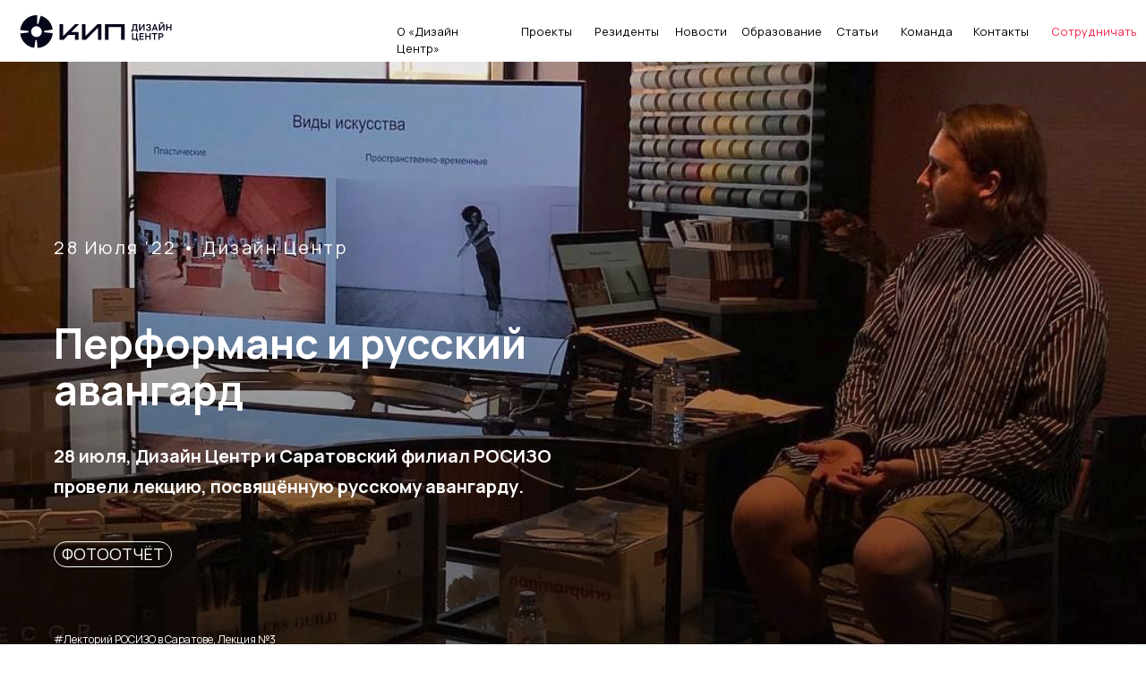

--- FILE ---
content_type: text/html; charset=UTF-8
request_url: https://designcenter.me/performance-and-russian-avant-garde
body_size: 20111
content:
<!DOCTYPE html> <html> <head> <meta charset="utf-8" /> <meta http-equiv="Content-Type" content="text/html; charset=utf-8" /> <meta name="viewport" content="width=device-width, initial-scale=1.0" /> <meta name="yandex-verification" content="7df27218c0ee459a" /> <!--metatextblock--> <title>Перформанс и русский авангард</title> <meta name="description" content="28 июля, Дизайн Центр и Саратовский филиал РОСИЗО провели лекцию, посвящённую русскому авангарду." /> <meta property="og:url" content="https://designcenter.me/performance-and-russian-avant-garde" /> <meta property="og:title" content="Перформанс и русский авангард" /> <meta property="og:description" content="28 июля, Дизайн Центр и Саратовский филиал РОСИЗО провели лекцию, посвящённую русскому авангарду." /> <meta property="og:type" content="website" /> <meta property="og:image" content="https://static.tildacdn.com/tild3963-3866-4330-b130-303533616266/photo.jpg" /> <link rel="canonical" href="https://designcenter.me/performance-and-russian-avant-garde"> <!--/metatextblock--> <meta name="format-detection" content="telephone=no" /> <meta http-equiv="x-dns-prefetch-control" content="on"> <link rel="dns-prefetch" href="https://ws.tildacdn.com"> <link rel="dns-prefetch" href="https://static.tildacdn.com"> <link rel="shortcut icon" href="https://static.tildacdn.com/tild3733-6565-4239-b735-663939303464/favicon.ico" type="image/x-icon" /> <link rel="apple-touch-icon" href="https://static.tildacdn.com/tild6364-3039-4835-b039-366562356561/design_center_logo.svg"> <link rel="apple-touch-icon" sizes="76x76" href="https://static.tildacdn.com/tild6364-3039-4835-b039-366562356561/design_center_logo.svg"> <link rel="apple-touch-icon" sizes="152x152" href="https://static.tildacdn.com/tild6364-3039-4835-b039-366562356561/design_center_logo.svg"> <link rel="apple-touch-startup-image" href="https://static.tildacdn.com/tild6364-3039-4835-b039-366562356561/design_center_logo.svg"> <!-- Assets --> <script src="https://neo.tildacdn.com/js/tilda-fallback-1.0.min.js" async charset="utf-8"></script> <link rel="stylesheet" href="https://static.tildacdn.com/css/tilda-grid-3.0.min.css" type="text/css" media="all" onerror="this.loaderr='y';"/> <link rel="stylesheet" href="https://static.tildacdn.com/ws/project4509181/tilda-blocks-page32471219.min.css?t=1752357378" type="text/css" media="all" onerror="this.loaderr='y';" /> <link rel="preconnect" href="https://fonts.gstatic.com"> <link href="https://fonts.googleapis.com/css2?family=Manrope:wght@300;400;500;600;700&subset=latin,cyrillic" rel="stylesheet"> <link rel="stylesheet" href="https://static.tildacdn.com/css/tilda-slds-1.4.min.css" type="text/css" media="print" onload="this.media='all';" onerror="this.loaderr='y';" /> <noscript><link rel="stylesheet" href="https://static.tildacdn.com/css/tilda-slds-1.4.min.css" type="text/css" media="all" /></noscript> <link rel="stylesheet" href="https://static.tildacdn.com/css/tilda-popup-1.1.min.css" type="text/css" media="print" onload="this.media='all';" onerror="this.loaderr='y';" /> <noscript><link rel="stylesheet" href="https://static.tildacdn.com/css/tilda-popup-1.1.min.css" type="text/css" media="all" /></noscript> <link rel="stylesheet" href="https://static.tildacdn.com/css/tilda-feed-1.0.min.css" type="text/css" media="print" onload="this.media='all';" onerror="this.loaderr='y';" /> <noscript><link rel="stylesheet" href="https://static.tildacdn.com/css/tilda-feed-1.0.min.css" type="text/css" media="all" /></noscript> <link rel="stylesheet" href="https://static.tildacdn.com/css/tilda-forms-1.0.min.css" type="text/css" media="all" onerror="this.loaderr='y';" /> <link rel="stylesheet" href="https://static.tildacdn.com/css/tilda-zoom-2.0.min.css" type="text/css" media="print" onload="this.media='all';" onerror="this.loaderr='y';" /> <noscript><link rel="stylesheet" href="https://static.tildacdn.com/css/tilda-zoom-2.0.min.css" type="text/css" media="all" /></noscript> <link rel="stylesheet" href="https://fonts.googleapis.com/css2?family=Manrope:wght@200;300;400;500;600;700;800&display=swap" type="text/css" /> <script nomodule src="https://static.tildacdn.com/js/tilda-polyfill-1.0.min.js" charset="utf-8"></script> <script type="text/javascript">function t_onReady(func) {if(document.readyState!='loading') {func();} else {document.addEventListener('DOMContentLoaded',func);}}
function t_onFuncLoad(funcName,okFunc,time) {if(typeof window[funcName]==='function') {okFunc();} else {setTimeout(function() {t_onFuncLoad(funcName,okFunc,time);},(time||100));}}function t_throttle(fn,threshhold,scope) {return function() {fn.apply(scope||this,arguments);};}function t396_initialScale(t){t=document.getElementById("rec"+t);if(t){t=t.querySelector(".t396__artboard");if(t){var e,r=document.documentElement.clientWidth,a=[];if(i=t.getAttribute("data-artboard-screens"))for(var i=i.split(","),l=0;l<i.length;l++)a[l]=parseInt(i[l],10);else a=[320,480,640,960,1200];for(l=0;l<a.length;l++){var n=a[l];n<=r&&(e=n)}var o="edit"===window.allrecords.getAttribute("data-tilda-mode"),d="center"===t396_getFieldValue(t,"valign",e,a),c="grid"===t396_getFieldValue(t,"upscale",e,a),s=t396_getFieldValue(t,"height_vh",e,a),u=t396_getFieldValue(t,"height",e,a),g=!!window.opr&&!!window.opr.addons||!!window.opera||-1!==navigator.userAgent.indexOf(" OPR/");if(!o&&d&&!c&&!s&&u&&!g){for(var _=parseFloat((r/e).toFixed(3)),f=[t,t.querySelector(".t396__carrier"),t.querySelector(".t396__filter")],l=0;l<f.length;l++)f[l].style.height=Math.floor(parseInt(u,10)*_)+"px";t396_scaleInitial__getElementsToScale(t).forEach(function(t){t.style.zoom=_})}}}}function t396_scaleInitial__getElementsToScale(t){return t?Array.prototype.slice.call(t.children).filter(function(t){return t&&(t.classList.contains("t396__elem")||t.classList.contains("t396__group"))}):[]}function t396_getFieldValue(t,e,r,a){var i=a[a.length-1],l=r===i?t.getAttribute("data-artboard-"+e):t.getAttribute("data-artboard-"+e+"-res-"+r);if(!l)for(var n=0;n<a.length;n++){var o=a[n];if(!(o<=r)&&(l=o===i?t.getAttribute("data-artboard-"+e):t.getAttribute("data-artboard-"+e+"-res-"+o)))break}return l}</script> <script src="https://static.tildacdn.com/js/jquery-1.10.2.min.js" charset="utf-8" onerror="this.loaderr='y';"></script> <script src="https://static.tildacdn.com/js/tilda-scripts-3.0.min.js" charset="utf-8" defer onerror="this.loaderr='y';"></script> <script src="https://static.tildacdn.com/ws/project4509181/tilda-blocks-page32471219.min.js?t=1752357378" charset="utf-8" async onerror="this.loaderr='y';"></script> <script src="https://static.tildacdn.com/js/tilda-lazyload-1.0.min.js" charset="utf-8" async onerror="this.loaderr='y';"></script> <script src="https://static.tildacdn.com/js/tilda-zero-1.1.min.js" charset="utf-8" async onerror="this.loaderr='y';"></script> <script src="https://static.tildacdn.com/js/tilda-slds-1.4.min.js" charset="utf-8" async onerror="this.loaderr='y';"></script> <script src="https://static.tildacdn.com/js/hammer.min.js" charset="utf-8" async onerror="this.loaderr='y';"></script> <script src="https://static.tildacdn.com/js/tilda-feed-1.0.min.js" charset="utf-8" async onerror="this.loaderr='y';"></script> <script src="https://static.tildacdn.com/js/tilda-popup-1.0.min.js" charset="utf-8" async onerror="this.loaderr='y';"></script> <script src="https://static.tildacdn.com/js/tilda-forms-1.0.min.js" charset="utf-8" async onerror="this.loaderr='y';"></script> <script src="https://static.tildacdn.com/js/tilda-map-1.0.min.js" charset="utf-8" async onerror="this.loaderr='y';"></script> <script src="https://static.tildacdn.com/js/tilda-zoom-2.0.min.js" charset="utf-8" async onerror="this.loaderr='y';"></script> <script src="https://static.tildacdn.com/js/tilda-zero-scale-1.0.min.js" charset="utf-8" async onerror="this.loaderr='y';"></script> <script src="https://static.tildacdn.com/js/tilda-events-1.0.min.js" charset="utf-8" async onerror="this.loaderr='y';"></script> <script type="text/javascript">window.dataLayer=window.dataLayer||[];</script> <script type="text/javascript">(function() {if((/bot|google|yandex|baidu|bing|msn|duckduckbot|teoma|slurp|crawler|spider|robot|crawling|facebook/i.test(navigator.userAgent))===false&&typeof(sessionStorage)!='undefined'&&sessionStorage.getItem('visited')!=='y'&&document.visibilityState){var style=document.createElement('style');style.type='text/css';style.innerHTML='@media screen and (min-width: 980px) {.t-records {opacity: 0;}.t-records_animated {-webkit-transition: opacity ease-in-out .2s;-moz-transition: opacity ease-in-out .2s;-o-transition: opacity ease-in-out .2s;transition: opacity ease-in-out .2s;}.t-records.t-records_visible {opacity: 1;}}';document.getElementsByTagName('head')[0].appendChild(style);function t_setvisRecs(){var alr=document.querySelectorAll('.t-records');Array.prototype.forEach.call(alr,function(el) {el.classList.add("t-records_animated");});setTimeout(function() {Array.prototype.forEach.call(alr,function(el) {el.classList.add("t-records_visible");});sessionStorage.setItem("visited","y");},400);}
document.addEventListener('DOMContentLoaded',t_setvisRecs);}})();</script></head> <body class="t-body" style="margin:0;"> <!--allrecords--> <div id="allrecords" class="t-records" data-hook="blocks-collection-content-node" data-tilda-project-id="4509181" data-tilda-page-id="32471219" data-tilda-page-alias="performance-and-russian-avant-garde" data-tilda-formskey="168ac56e61e4da73c665a1b758f65b24" data-tilda-lazy="yes" data-tilda-root-zone="com"> <!--header--> <header id="t-header" class="t-records" data-hook="blocks-collection-content-node" data-tilda-project-id="4509181" data-tilda-page-id="54031255" data-tilda-page-alias="headernew" data-tilda-formskey="168ac56e61e4da73c665a1b758f65b24" data-tilda-lazy="yes" data-tilda-root-zone="com"> <div id="rec791802144" class="r t-rec" style=" " data-animationappear="off" data-record-type="360"> <!-- T360 --> <style>.t-records{opacity:0;}.t-records_animated{-webkit-transition:opacity ease-in-out 1s;-moz-transition:opacity ease-in-out 1s;-o-transition:opacity ease-in-out 1s;transition:opacity ease-in-out 1s;}.t-records.t-records_visible,.t-records .t-records{opacity:1;}</style> <script>t_onReady(function() {var allRecords=document.querySelector('.t-records');window.addEventListener('pageshow',function(event) {if(event.persisted) {allRecords.classList.add('t-records_visible');}});var rec=document.querySelector('#rec791802144');if(!rec) return;rec.setAttribute('data-animationappear','off');rec.style.opacity='1';allRecords.classList.add('t-records_animated');setTimeout(function() {allRecords.classList.add('t-records_visible');},200);});</script> <script>t_onReady(function() {var selects='button:not(.t-submit):not(.t835__btn_next):not(.t835__btn_prev):not(.t835__btn_result):not(.t862__btn_next):not(.t862__btn_prev):not(.t862__btn_result):not(.t854__news-btn):not(.t862__btn_next),' +
'a:not([href*="#"]):not(.carousel-control):not(.t-carousel__control):not(.t807__btn_reply):not([href^="#price"]):not([href^="javascript"]):not([href^="mailto"]):not([href^="tel"]):not([href^="link_sub"]):not(.js-feed-btn-show-more):not(.t367__opener):not([href^="https://www.dropbox.com/"])';var elements=document.querySelectorAll(selects);Array.prototype.forEach.call(elements,function(element) {if(element.getAttribute('data-menu-submenu-hook')) return;element.addEventListener('click',function(event) {var goTo=this.getAttribute('href');if(goTo!==null) {var ctrl=event.ctrlKey;var cmd=event.metaKey&&navigator.platform.indexOf('Mac')!==-1;if(!ctrl&&!cmd) {var target=this.getAttribute('target');if(target!=='_blank') {event.preventDefault();var allRecords=document.querySelector('.t-records');if(allRecords) {allRecords.classList.remove('t-records_visible');}
setTimeout(function() {window.location=goTo;},500);}}}});});});</script> <style>.t360__bar{background-color:#fc264d;}</style> <script>t_onReady(function() {var isSafari=/Safari/.test(navigator.userAgent)&&/Apple Computer/.test(navigator.vendor);if(!isSafari) {document.body.insertAdjacentHTML('beforeend','<div class="t360__progress"><div class="t360__bar"></div></div>');setTimeout(function() {var bar=document.querySelector('.t360__bar');if(bar) bar.classList.add('t360__barprogress');},10);}});window.addEventListener('load',function() {var bar=document.querySelector('.t360__bar');if(!bar) return;bar.classList.remove('t360__barprogress');bar.classList.add('t360__barprogressfinished');setTimeout(function() {bar.classList.add('t360__barprogresshidden');},20);setTimeout(function() {var progress=document.querySelector('.t360__progress');if(progress) progress.style.display='none';},500);});</script> </div> <div id="rec886435300" class="r t-rec t-screenmin-1200px uc-scrollmenu" style=" " data-animationappear="off" data-record-type="396" data-screen-min="1200px"> <!-- T396 --> <style>#rec886435300 .t396__artboard {height:65px;background-color:#ffffff;}#rec886435300 .t396__filter {height:65px;}#rec886435300 .t396__carrier{height:65px;background-position:center center;background-attachment:scroll;background-size:cover;background-repeat:no-repeat;}@media screen and (max-width:1199px) {#rec886435300 .t396__artboard,#rec886435300 .t396__filter,#rec886435300 .t396__carrier {}#rec886435300 .t396__filter {}#rec886435300 .t396__carrier {background-attachment:scroll;}}@media screen and (max-width:959px) {#rec886435300 .t396__artboard,#rec886435300 .t396__filter,#rec886435300 .t396__carrier {}#rec886435300 .t396__filter {}#rec886435300 .t396__carrier {background-attachment:scroll;}}@media screen and (max-width:639px) {#rec886435300 .t396__artboard,#rec886435300 .t396__filter,#rec886435300 .t396__carrier {}#rec886435300 .t396__filter {}#rec886435300 .t396__carrier {background-attachment:scroll;}}@media screen and (max-width:479px) {#rec886435300 .t396__artboard,#rec886435300 .t396__filter,#rec886435300 .t396__carrier {}#rec886435300 .t396__filter {}#rec886435300 .t396__carrier {background-attachment:scroll;}}#rec886435300 .tn-elem[data-elem-id="1724830914377"]{z-index:3;top:16px;left:calc(50% - 600px + 20px);width:161px;height:auto;}#rec886435300 .tn-elem[data-elem-id="1724830914377"] .tn-atom {border-radius:0px 0px 0px 0px;background-position:center center;border-color:transparent ;border-style:solid;}#rec886435300 .tn-elem[data-elem-id="1724830914377"] .tn-atom__img {border-radius:0px 0px 0px 0px;object-position:center center;}@media screen and (max-width:1199px) {#rec886435300 .tn-elem[data-elem-id="1724830914377"] {display:table;height:auto;}}@media screen and (max-width:959px) {#rec886435300 .tn-elem[data-elem-id="1724830914377"] {display:table;height:auto;}}@media screen and (max-width:639px) {#rec886435300 .tn-elem[data-elem-id="1724830914377"] {display:table;height:auto;}}@media screen and (max-width:479px) {#rec886435300 .tn-elem[data-elem-id="1724830914377"] {display:table;height:auto;}}#rec886435300 .tn-elem[data-elem-id="1724830924873"]{color:#000000;text-align:left;z-index:3;top:24px;left:calc(50% - 600px + 415px);width:112px;height:19px;}#rec886435300 .tn-elem[data-elem-id="1724830924873"] .tn-atom{color:#000000;font-size:12px;font-family:'Manrope',Arial,sans-serif;line-height:1.55;font-weight:400;border-radius:30px 30px 30px 30px;background-position:center center;border-color:transparent ;border-style:solid;transition:background-color 0.2s ease-in-out,color 0.2s ease-in-out,border-color 0.2s ease-in-out;}@media (hover),(min-width:0\0) {#rec886435300 .tn-elem[data-elem-id="1724830924873"] .tn-atom:hover {}#rec886435300 .tn-elem[data-elem-id="1724830924873"] .tn-atom:hover {color:#fc264d;}}@media screen and (max-width:1199px) {#rec886435300 .tn-elem[data-elem-id="1724830924873"] {display:table;top:23px;left:calc(50% - 480px + 258px);}}@media screen and (max-width:959px) {#rec886435300 .tn-elem[data-elem-id="1724830924873"] {display:table;left:calc(50% - 320px + 210px);}}@media screen and (max-width:639px) {#rec886435300 .tn-elem[data-elem-id="1724830924873"] {display:table;}}@media screen and (max-width:479px) {#rec886435300 .tn-elem[data-elem-id="1724830924873"] {display:table;}}#rec886435300 .tn-elem[data-elem-id="1748086197590"]{color:#000000;text-align:left;z-index:3;top:24px;left:calc(50% - 600px + 776px);width:77px;height:19px;}#rec886435300 .tn-elem[data-elem-id="1748086197590"] .tn-atom{color:#000000;font-size:12px;font-family:'Manrope',Arial,sans-serif;line-height:1.55;font-weight:400;border-radius:30px 30px 30px 30px;background-position:center center;border-color:transparent ;border-style:solid;transition:background-color 0.2s ease-in-out,color 0.2s ease-in-out,border-color 0.2s ease-in-out;}@media (hover),(min-width:0\0) {#rec886435300 .tn-elem[data-elem-id="1748086197590"] .tn-atom:hover {}#rec886435300 .tn-elem[data-elem-id="1748086197590"] .tn-atom:hover {color:#fc264d;}}@media screen and (max-width:1199px) {#rec886435300 .tn-elem[data-elem-id="1748086197590"] {display:table;top:23px;left:calc(50% - 480px + 645px);}}@media screen and (max-width:959px) {#rec886435300 .tn-elem[data-elem-id="1748086197590"] {display:table;left:calc(50% - 320px + 597px);}}@media screen and (max-width:639px) {#rec886435300 .tn-elem[data-elem-id="1748086197590"] {display:table;}}@media screen and (max-width:479px) {#rec886435300 .tn-elem[data-elem-id="1748086197590"] {display:table;}}#rec886435300 .tn-elem[data-elem-id="1724831204415"]{color:#000000;text-align:left;z-index:3;top:24px;left:calc(50% - 600px + 622px);width:69px;height:19px;}#rec886435300 .tn-elem[data-elem-id="1724831204415"] .tn-atom{color:#000000;font-size:12px;font-family:'Manrope',Arial,sans-serif;line-height:1.55;font-weight:400;border-radius:30px 30px 30px 30px;background-position:center center;border-color:transparent ;border-style:solid;transition:background-color 0.2s ease-in-out,color 0.2s ease-in-out,border-color 0.2s ease-in-out;}@media (hover),(min-width:0\0) {#rec886435300 .tn-elem[data-elem-id="1724831204415"] .tn-atom:hover {}#rec886435300 .tn-elem[data-elem-id="1724831204415"] .tn-atom:hover {color:#fc264d;}}@media screen and (max-width:1199px) {#rec886435300 .tn-elem[data-elem-id="1724831204415"] {display:table;top:23px;left:calc(50% - 480px + 446px);}}@media screen and (max-width:959px) {#rec886435300 .tn-elem[data-elem-id="1724831204415"] {display:table;left:calc(50% - 320px + 398px);}}@media screen and (max-width:639px) {#rec886435300 .tn-elem[data-elem-id="1724831204415"] {display:table;}}@media screen and (max-width:479px) {#rec886435300 .tn-elem[data-elem-id="1724831204415"] {display:table;}}#rec886435300 .tn-elem[data-elem-id="1724831285195"]{color:#000000;text-align:left;z-index:3;top:24px;left:calc(50% - 600px + 875px);width:49px;height:19px;}#rec886435300 .tn-elem[data-elem-id="1724831285195"] .tn-atom{color:#000000;font-size:12px;font-family:'Manrope',Arial,sans-serif;line-height:1.55;font-weight:400;border-radius:30px 30px 30px 30px;background-position:center center;border-color:transparent ;border-style:solid;transition:background-color 0.2s ease-in-out,color 0.2s ease-in-out,border-color 0.2s ease-in-out;}@media (hover),(min-width:0\0) {#rec886435300 .tn-elem[data-elem-id="1724831285195"] .tn-atom:hover {}#rec886435300 .tn-elem[data-elem-id="1724831285195"] .tn-atom:hover {color:#fc264d;}}@media screen and (max-width:1199px) {#rec886435300 .tn-elem[data-elem-id="1724831285195"] {display:table;top:23px;left:calc(50% - 480px + 587px);}}@media screen and (max-width:959px) {#rec886435300 .tn-elem[data-elem-id="1724831285195"] {display:table;left:calc(50% - 320px + 539px);}}@media screen and (max-width:639px) {#rec886435300 .tn-elem[data-elem-id="1724831285195"] {display:table;}}@media screen and (max-width:479px) {#rec886435300 .tn-elem[data-elem-id="1724831285195"] {display:table;}}#rec886435300 .tn-elem[data-elem-id="1741386134968"]{color:#000000;text-align:left;z-index:3;top:24px;left:calc(50% - 600px + 707px);width:54px;height:19px;}#rec886435300 .tn-elem[data-elem-id="1741386134968"] .tn-atom{color:#000000;font-size:12px;font-family:'Manrope',Arial,sans-serif;line-height:1.55;font-weight:400;border-radius:30px 30px 30px 30px;background-position:center center;border-color:transparent ;border-style:solid;transition:background-color 0.2s ease-in-out,color 0.2s ease-in-out,border-color 0.2s ease-in-out;}@media (hover),(min-width:0\0) {#rec886435300 .tn-elem[data-elem-id="1741386134968"] .tn-atom:hover {}#rec886435300 .tn-elem[data-elem-id="1741386134968"] .tn-atom:hover {color:#fc264d;}}@media screen and (max-width:1199px) {#rec886435300 .tn-elem[data-elem-id="1741386134968"] {display:table;top:23px;left:calc(50% - 480px + 523px);}}@media screen and (max-width:959px) {#rec886435300 .tn-elem[data-elem-id="1741386134968"] {display:table;left:calc(50% - 320px + 475px);}}@media screen and (max-width:639px) {#rec886435300 .tn-elem[data-elem-id="1741386134968"] {display:table;}}@media screen and (max-width:479px) {#rec886435300 .tn-elem[data-elem-id="1741386134968"] {display:table;}}#rec886435300 .tn-elem[data-elem-id="1724831305371"]{color:#000000;text-align:left;z-index:3;top:24px;left:calc(50% - 600px + 943px);width:56px;height:19px;}#rec886435300 .tn-elem[data-elem-id="1724831305371"] .tn-atom{color:#000000;font-size:12px;font-family:'Manrope',Arial,sans-serif;line-height:1.55;font-weight:400;border-radius:30px 30px 30px 30px;background-position:center center;border-color:transparent ;border-style:solid;transition:background-color 0.2s ease-in-out,color 0.2s ease-in-out,border-color 0.2s ease-in-out;}@media (hover),(min-width:0\0) {#rec886435300 .tn-elem[data-elem-id="1724831305371"] .tn-atom:hover {}#rec886435300 .tn-elem[data-elem-id="1724831305371"] .tn-atom:hover {color:#fc264d;}}@media screen and (max-width:1199px) {#rec886435300 .tn-elem[data-elem-id="1724831305371"] {display:table;top:23px;left:calc(50% - 480px + 739px);}}@media screen and (max-width:959px) {#rec886435300 .tn-elem[data-elem-id="1724831305371"] {display:table;left:calc(50% - 320px + 691px);}}@media screen and (max-width:639px) {#rec886435300 .tn-elem[data-elem-id="1724831305371"] {display:table;}}@media screen and (max-width:479px) {#rec886435300 .tn-elem[data-elem-id="1724831305371"] {display:table;}}#rec886435300 .tn-elem[data-elem-id="1724831325733"]{color:#000000;text-align:left;z-index:3;top:24px;left:calc(50% - 600px + 1019px);width:59px;height:19px;}#rec886435300 .tn-elem[data-elem-id="1724831325733"] .tn-atom{color:#000000;font-size:12px;font-family:'Manrope',Arial,sans-serif;line-height:1.55;font-weight:400;border-radius:30px 30px 30px 30px;background-position:center center;border-color:transparent ;border-style:solid;transition:background-color 0.2s ease-in-out,color 0.2s ease-in-out,border-color 0.2s ease-in-out;}@media (hover),(min-width:0\0) {#rec886435300 .tn-elem[data-elem-id="1724831325733"] .tn-atom:hover {}#rec886435300 .tn-elem[data-elem-id="1724831325733"] .tn-atom:hover {color:#fc264d;}}@media screen and (max-width:1199px) {#rec886435300 .tn-elem[data-elem-id="1724831325733"] {display:table;top:23px;left:calc(50% - 480px + 804px);}}@media screen and (max-width:959px) {#rec886435300 .tn-elem[data-elem-id="1724831325733"] {display:table;left:calc(50% - 320px + 756px);}}@media screen and (max-width:639px) {#rec886435300 .tn-elem[data-elem-id="1724831325733"] {display:table;}}@media screen and (max-width:479px) {#rec886435300 .tn-elem[data-elem-id="1724831325733"] {display:table;}}#rec886435300 .tn-elem[data-elem-id="1724954880171"]{color:#fc264d;text-align:left;z-index:3;top:24px;left:calc(50% - 600px + 1100px);width:88px;height:19px;}#rec886435300 .tn-elem[data-elem-id="1724954880171"] .tn-atom{color:#fc264d;font-size:12px;font-family:'Manrope',Arial,sans-serif;line-height:1.55;font-weight:400;border-radius:30px 30px 30px 30px;background-position:center center;border-color:transparent ;border-style:solid;transition:background-color 0.2s ease-in-out,color 0.2s ease-in-out,border-color 0.2s ease-in-out;}@media (hover),(min-width:0\0) {#rec886435300 .tn-elem[data-elem-id="1724954880171"] .tn-atom:hover {}#rec886435300 .tn-elem[data-elem-id="1724954880171"] .tn-atom:hover {color:#fc264d;}}@media screen and (max-width:1199px) {#rec886435300 .tn-elem[data-elem-id="1724954880171"] {display:table;top:23px;left:calc(50% - 480px + 870px);}}@media screen and (max-width:959px) {#rec886435300 .tn-elem[data-elem-id="1724954880171"] {display:table;left:calc(50% - 320px + 822px);}}@media screen and (max-width:639px) {#rec886435300 .tn-elem[data-elem-id="1724954880171"] {display:table;}}@media screen and (max-width:479px) {#rec886435300 .tn-elem[data-elem-id="1724954880171"] {display:table;}}#rec886435300 .tn-elem[data-elem-id="1732658219949"]{color:#000000;text-align:left;z-index:3;top:24px;left:calc(50% - 600px + 545px);width:55px;height:19px;}#rec886435300 .tn-elem[data-elem-id="1732658219949"] .tn-atom{color:#000000;font-size:12px;font-family:'Manrope',Arial,sans-serif;line-height:1.55;font-weight:400;border-radius:30px 30px 30px 30px;background-position:center center;border-color:transparent ;border-style:solid;transition:background-color 0.2s ease-in-out,color 0.2s ease-in-out,border-color 0.2s ease-in-out;}@media (hover),(min-width:0\0) {#rec886435300 .tn-elem[data-elem-id="1732658219949"] .tn-atom:hover {}#rec886435300 .tn-elem[data-elem-id="1732658219949"] .tn-atom:hover {color:#fc264d;}}@media screen and (max-width:1199px) {#rec886435300 .tn-elem[data-elem-id="1732658219949"] {display:table;top:23px;left:calc(50% - 480px + 381px);}}@media screen and (max-width:959px) {#rec886435300 .tn-elem[data-elem-id="1732658219949"] {display:table;left:calc(50% - 320px + 333px);}}@media screen and (max-width:639px) {#rec886435300 .tn-elem[data-elem-id="1732658219949"] {display:table;}}@media screen and (max-width:479px) {#rec886435300 .tn-elem[data-elem-id="1732658219949"] {display:table;}}</style> <div class='t396'> <div class="t396__artboard" data-artboard-recid="886435300" data-artboard-screens="320,480,640,960,1200" data-artboard-height="65" data-artboard-valign="center" data-artboard-upscale="window"> <div class="t396__carrier" data-artboard-recid="886435300"></div> <div class="t396__filter" data-artboard-recid="886435300"></div> <div class='t396__elem tn-elem tn-elem__8864353001724830914377' data-elem-id='1724830914377' data-elem-type='image' data-field-top-value="16" data-field-left-value="20" data-field-height-value="34" data-field-width-value="161" data-field-axisy-value="top" data-field-axisx-value="left" data-field-container-value="grid" data-field-topunits-value="px" data-field-leftunits-value="px" data-field-heightunits-value="px" data-field-widthunits-value="px" data-field-filewidth-value="3171" data-field-fileheight-value="678" data-field-heightmode-value="hug" data-field-height-res-640-value="34" data-field-height-res-960-value="34"> <a class='tn-atom' href="/"> <img class='tn-atom__img t-img' data-original='https://static.tildacdn.com/tild3665-3031-4837-b034-313239373865/_.svg'
src='https://static.tildacdn.com/tild3665-3031-4837-b034-313239373865/_.svg'
alt='' imgfield='tn_img_1724830914377'
/> </a> </div> <div class='t396__elem tn-elem tn-elem__8864353001724830924873' data-elem-id='1724830924873' data-elem-type='button' data-field-top-value="24" data-field-left-value="415" data-field-height-value="19" data-field-width-value="112" data-field-axisy-value="top" data-field-axisx-value="left" data-field-container-value="grid" data-field-topunits-value="px" data-field-leftunits-value="px" data-field-heightunits-value="px" data-field-widthunits-value="px" data-field-left-res-640-value="210" data-field-top-res-960-value="23" data-field-left-res-960-value="258"> <a class='tn-atom' href="/design-center">О «Дизайн Центр»</a> </div> <div class='t396__elem tn-elem tn-elem__8864353001748086197590' data-elem-id='1748086197590' data-elem-type='button' data-field-top-value="24" data-field-left-value="776" data-field-height-value="19" data-field-width-value="77" data-field-axisy-value="top" data-field-axisx-value="left" data-field-container-value="grid" data-field-topunits-value="px" data-field-leftunits-value="px" data-field-heightunits-value="px" data-field-widthunits-value="px" data-field-left-res-640-value="597" data-field-top-res-960-value="23" data-field-left-res-960-value="645"> <a class='tn-atom' href="https://designcenter.me/obrazovanie">Образование</a> </div> <div class='t396__elem tn-elem tn-elem__8864353001724831204415' data-elem-id='1724831204415' data-elem-type='button' data-field-top-value="24" data-field-left-value="622" data-field-height-value="19" data-field-width-value="69" data-field-axisy-value="top" data-field-axisx-value="left" data-field-container-value="grid" data-field-topunits-value="px" data-field-leftunits-value="px" data-field-heightunits-value="px" data-field-widthunits-value="px" data-field-left-res-640-value="398" data-field-top-res-960-value="23" data-field-left-res-960-value="446"> <a class='tn-atom' href="/residents">Резиденты</a> </div> <div class='t396__elem tn-elem tn-elem__8864353001724831285195' data-elem-id='1724831285195' data-elem-type='button' data-field-top-value="24" data-field-left-value="875" data-field-height-value="19" data-field-width-value="49" data-field-axisy-value="top" data-field-axisx-value="left" data-field-container-value="grid" data-field-topunits-value="px" data-field-leftunits-value="px" data-field-heightunits-value="px" data-field-widthunits-value="px" data-field-left-res-640-value="539" data-field-top-res-960-value="23" data-field-left-res-960-value="587"> <a class='tn-atom' href="/articles">Статьи</a> </div> <div class='t396__elem tn-elem tn-elem__8864353001741386134968' data-elem-id='1741386134968' data-elem-type='button' data-field-top-value="24" data-field-left-value="707" data-field-height-value="19" data-field-width-value="54" data-field-axisy-value="top" data-field-axisx-value="left" data-field-container-value="grid" data-field-topunits-value="px" data-field-leftunits-value="px" data-field-heightunits-value="px" data-field-widthunits-value="px" data-field-left-res-640-value="475" data-field-top-res-960-value="23" data-field-left-res-960-value="523"> <a class='tn-atom' href="/events">Новости</a> </div> <div class='t396__elem tn-elem tn-elem__8864353001724831305371' data-elem-id='1724831305371' data-elem-type='button' data-field-top-value="24" data-field-left-value="943" data-field-height-value="19" data-field-width-value="56" data-field-axisy-value="top" data-field-axisx-value="left" data-field-container-value="grid" data-field-topunits-value="px" data-field-leftunits-value="px" data-field-heightunits-value="px" data-field-widthunits-value="px" data-field-left-res-640-value="691" data-field-top-res-960-value="23" data-field-left-res-960-value="739"> <a class='tn-atom' href="/team">Команда</a> </div> <div class='t396__elem tn-elem tn-elem__8864353001724831325733' data-elem-id='1724831325733' data-elem-type='button' data-field-top-value="24" data-field-left-value="1019" data-field-height-value="19" data-field-width-value="59" data-field-axisy-value="top" data-field-axisx-value="left" data-field-container-value="grid" data-field-topunits-value="px" data-field-leftunits-value="px" data-field-heightunits-value="px" data-field-widthunits-value="px" data-field-left-res-640-value="756" data-field-top-res-960-value="23" data-field-left-res-960-value="804"> <a class='tn-atom' href="/contacts">Контакты</a> </div> <div class='t396__elem tn-elem tn-elem__8864353001724954880171' data-elem-id='1724954880171' data-elem-type='button' data-field-top-value="24" data-field-left-value="1100" data-field-height-value="19" data-field-width-value="88" data-field-axisy-value="top" data-field-axisx-value="left" data-field-container-value="grid" data-field-topunits-value="px" data-field-leftunits-value="px" data-field-heightunits-value="px" data-field-widthunits-value="px" data-field-left-res-640-value="822" data-field-top-res-960-value="23" data-field-left-res-960-value="870"> <a class='tn-atom' href="#popup:myform2">Сотрудничать</a> </div> <div class='t396__elem tn-elem tn-elem__8864353001732658219949' data-elem-id='1732658219949' data-elem-type='button' data-field-top-value="24" data-field-left-value="545" data-field-height-value="19" data-field-width-value="55" data-field-axisy-value="top" data-field-axisx-value="left" data-field-container-value="grid" data-field-topunits-value="px" data-field-leftunits-value="px" data-field-heightunits-value="px" data-field-widthunits-value="px" data-field-left-res-640-value="333" data-field-top-res-960-value="23" data-field-left-res-960-value="381"> <a class='tn-atom' href="/projects">Проекты</a> </div> </div> </div> <script>t_onFuncLoad('t396_initialScale',function() {t396_initialScale('886435300');});t_onReady(function() {t_onFuncLoad('t396_init',function() {t396_init('886435300');});});</script> <!-- /T396 --> </div> <div id="rec791498809" class="r t-rec t-screenmax-1200px" style="background-color:#ffffff; " data-animationappear="off" data-record-type="327" data-screen-max="1200px" data-bg-color="#ffffff"> <!-- T282 --> <div id="nav791498809marker"></div> <div id="nav791498809" data-full-submenu-mob="y" class="t282 " data-menu="yes" data-appearoffset=""> <div class="t282__container t282__small t282__closed t282__positionfixed" style=""> <div class="t282__container__bg" style="background-color: rgba(255,255,255,1);" data-bgcolor-hex="#ffffff" data-bgcolor-rgba="rgba(255,255,255,1)" data-navmarker="nav791498809marker" data-appearoffset="" data-bgopacity="1" data-bgcolor-rgba-afterscroll="rgba(255,255,255,1)" data-bgopacity2="1" data-menushadow="" data-menushadow-css=""></div> <div class="t282__container__bg_opened" style="background-color:#ffffff;"></div> <div class="t282__menu__content "> <div class="t282__logo__container" style="min-height:80px;"> <div class="t282__logo__content"> <a class="t282__logo" href="/"> <img class="t282__logo__img"
src="https://static.tildacdn.com/tild6461-3935-4135-b630-396236356638/_.svg"
style="height: 34px;"
imgfield="img"
alt=""> </a> </div> </div> <button type="button"
class="t-menuburger t-menuburger_first t-menuburger__small"
aria-label="Навигационное меню"
aria-expanded="false"> <span style="background-color:#000000;"></span> <span style="background-color:#000000;"></span> <span style="background-color:#000000;"></span> <span style="background-color:#000000;"></span> </button> <script>function t_menuburger_init(recid) {var rec=document.querySelector('#rec' + recid);if(!rec) return;var burger=rec.querySelector('.t-menuburger');if(!burger) return;var isSecondStyle=burger.classList.contains('t-menuburger_second');if(isSecondStyle&&!window.isMobile&&!('ontouchend' in document)) {burger.addEventListener('mouseenter',function() {if(burger.classList.contains('t-menuburger-opened')) return;burger.classList.remove('t-menuburger-unhovered');burger.classList.add('t-menuburger-hovered');});burger.addEventListener('mouseleave',function() {if(burger.classList.contains('t-menuburger-opened')) return;burger.classList.remove('t-menuburger-hovered');burger.classList.add('t-menuburger-unhovered');setTimeout(function() {burger.classList.remove('t-menuburger-unhovered');},300);});}
burger.addEventListener('click',function() {if(!burger.closest('.tmenu-mobile')&&!burger.closest('.t450__burger_container')&&!burger.closest('.t466__container')&&!burger.closest('.t204__burger')&&!burger.closest('.t199__js__menu-toggler')) {burger.classList.toggle('t-menuburger-opened');burger.classList.remove('t-menuburger-unhovered');}});var menu=rec.querySelector('[data-menu="yes"]');if(!menu) return;var menuLinks=menu.querySelectorAll('.t-menu__link-item');var submenuClassList=['t978__menu-link_hook','t978__tm-link','t966__tm-link','t794__tm-link','t-menusub__target-link'];Array.prototype.forEach.call(menuLinks,function(link) {link.addEventListener('click',function() {var isSubmenuHook=submenuClassList.some(function(submenuClass) {return link.classList.contains(submenuClass);});if(isSubmenuHook) return;burger.classList.remove('t-menuburger-opened');});});menu.addEventListener('clickedAnchorInTooltipMenu',function() {burger.classList.remove('t-menuburger-opened');});}
t_onReady(function() {t_onFuncLoad('t_menuburger_init',function(){t_menuburger_init('791498809');});});</script> <style>.t-menuburger{position:relative;flex-shrink:0;width:28px;height:20px;padding:0;border:none;background-color:transparent;outline:none;-webkit-transform:rotate(0deg);transform:rotate(0deg);transition:transform .5s ease-in-out;cursor:pointer;z-index:999;}.t-menuburger span{display:block;position:absolute;width:100%;opacity:1;left:0;-webkit-transform:rotate(0deg);transform:rotate(0deg);transition:.25s ease-in-out;height:3px;background-color:#000;}.t-menuburger span:nth-child(1){top:0px;}.t-menuburger span:nth-child(2),.t-menuburger span:nth-child(3){top:8px;}.t-menuburger span:nth-child(4){top:16px;}.t-menuburger__big{width:42px;height:32px;}.t-menuburger__big span{height:5px;}.t-menuburger__big span:nth-child(2),.t-menuburger__big span:nth-child(3){top:13px;}.t-menuburger__big span:nth-child(4){top:26px;}.t-menuburger__small{width:22px;height:14px;}.t-menuburger__small span{height:2px;}.t-menuburger__small span:nth-child(2),.t-menuburger__small span:nth-child(3){top:6px;}.t-menuburger__small span:nth-child(4){top:12px;}.t-menuburger-opened span:nth-child(1){top:8px;width:0%;left:50%;}.t-menuburger-opened span:nth-child(2){-webkit-transform:rotate(45deg);transform:rotate(45deg);}.t-menuburger-opened span:nth-child(3){-webkit-transform:rotate(-45deg);transform:rotate(-45deg);}.t-menuburger-opened span:nth-child(4){top:8px;width:0%;left:50%;}.t-menuburger-opened.t-menuburger__big span:nth-child(1){top:6px;}.t-menuburger-opened.t-menuburger__big span:nth-child(4){top:18px;}.t-menuburger-opened.t-menuburger__small span:nth-child(1),.t-menuburger-opened.t-menuburger__small span:nth-child(4){top:6px;}@media (hover),(min-width:0\0){.t-menuburger_first:hover span:nth-child(1){transform:translateY(1px);}.t-menuburger_first:hover span:nth-child(4){transform:translateY(-1px);}.t-menuburger_first.t-menuburger__big:hover span:nth-child(1){transform:translateY(3px);}.t-menuburger_first.t-menuburger__big:hover span:nth-child(4){transform:translateY(-3px);}}.t-menuburger_second span:nth-child(2),.t-menuburger_second span:nth-child(3){width:80%;left:20%;right:0;}@media (hover),(min-width:0\0){.t-menuburger_second.t-menuburger-hovered span:nth-child(2),.t-menuburger_second.t-menuburger-hovered span:nth-child(3){animation:t-menuburger-anim 0.3s ease-out normal forwards;}.t-menuburger_second.t-menuburger-unhovered span:nth-child(2),.t-menuburger_second.t-menuburger-unhovered span:nth-child(3){animation:t-menuburger-anim2 0.3s ease-out normal forwards;}}.t-menuburger_second.t-menuburger-opened span:nth-child(2),.t-menuburger_second.t-menuburger-opened span:nth-child(3){left:0;right:0;width:100%!important;}.t-menuburger_third span:nth-child(4){width:70%;left:unset;right:0;}@media (hover),(min-width:0\0){.t-menuburger_third:not(.t-menuburger-opened):hover span:nth-child(4){width:100%;}}.t-menuburger_third.t-menuburger-opened span:nth-child(4){width:0!important;right:50%;}.t-menuburger_fourth{height:12px;}.t-menuburger_fourth.t-menuburger__small{height:8px;}.t-menuburger_fourth.t-menuburger__big{height:18px;}.t-menuburger_fourth span:nth-child(2),.t-menuburger_fourth span:nth-child(3){top:4px;opacity:0;}.t-menuburger_fourth span:nth-child(4){top:8px;}.t-menuburger_fourth.t-menuburger__small span:nth-child(2),.t-menuburger_fourth.t-menuburger__small span:nth-child(3){top:3px;}.t-menuburger_fourth.t-menuburger__small span:nth-child(4){top:6px;}.t-menuburger_fourth.t-menuburger__small span:nth-child(2),.t-menuburger_fourth.t-menuburger__small span:nth-child(3){top:3px;}.t-menuburger_fourth.t-menuburger__small span:nth-child(4){top:6px;}.t-menuburger_fourth.t-menuburger__big span:nth-child(2),.t-menuburger_fourth.t-menuburger__big span:nth-child(3){top:6px;}.t-menuburger_fourth.t-menuburger__big span:nth-child(4){top:12px;}@media (hover),(min-width:0\0){.t-menuburger_fourth:not(.t-menuburger-opened):hover span:nth-child(1){transform:translateY(1px);}.t-menuburger_fourth:not(.t-menuburger-opened):hover span:nth-child(4){transform:translateY(-1px);}.t-menuburger_fourth.t-menuburger__big:not(.t-menuburger-opened):hover span:nth-child(1){transform:translateY(3px);}.t-menuburger_fourth.t-menuburger__big:not(.t-menuburger-opened):hover span:nth-child(4){transform:translateY(-3px);}}.t-menuburger_fourth.t-menuburger-opened span:nth-child(1),.t-menuburger_fourth.t-menuburger-opened span:nth-child(4){top:4px;}.t-menuburger_fourth.t-menuburger-opened span:nth-child(2),.t-menuburger_fourth.t-menuburger-opened span:nth-child(3){opacity:1;}@keyframes t-menuburger-anim{0%{width:80%;left:20%;right:0;}50%{width:100%;left:0;right:0;}100%{width:80%;left:0;right:20%;}}@keyframes t-menuburger-anim2{0%{width:80%;left:0;}50%{width:100%;right:0;left:0;}100%{width:80%;left:20%;right:0;}}</style> </div> </div> <div class="t282__menu__container t282__closed"> <div class="t282__menu__wrapper" style="background-color:#ffffff;"> <div class="t282__menu"> <nav> <ul role="list" class="t282__menu__items t-menu__list"> <li class="t282__menu__item"> <a class="t282__menu__link t-heading t-heading_md t-menu__link-item"
href="/design-center" data-menu-submenu-hook="">
О «Дизайн Центр»
</a> </li> <li class="t282__menu__item"> <a class="t282__menu__link t-heading t-heading_md t-menu__link-item"
href="/projects" data-menu-submenu-hook="">
Проекты
</a> </li> <li class="t282__menu__item"> <a class="t282__menu__link t-heading t-heading_md t-menu__link-item"
href="/residents" data-menu-submenu-hook="">
Резиденты
</a> </li> <li class="t282__menu__item"> <a class="t282__menu__link t-heading t-heading_md t-menu__link-item"
href="/events" data-menu-submenu-hook="">
Новости
</a> </li> <li class="t282__menu__item"> <a class="t282__menu__link t-heading t-heading_md t-menu__link-item"
href="/articles" data-menu-submenu-hook="">
Статьи
</a> </li> <li class="t282__menu__item"> <a class="t282__menu__link t-heading t-heading_md t-menu__link-item"
href="/obrazovanie" data-menu-submenu-hook="">
Образование
</a> </li> <li class="t282__menu__item"> <a class="t282__menu__link t-heading t-heading_md t-menu__link-item"
href="/team" data-menu-submenu-hook="">
Команда
</a> </li> <li class="t282__menu__item"> <a class="t282__menu__link t-heading t-heading_md t-menu__link-item"
href="/contacts" data-menu-submenu-hook="">
Контакты
</a> </li> <li class="t282__menu__item"> <a class="t282__menu__link t-heading t-heading_md t-menu__link-item"
href="#popup:myform2" data-menu-submenu-hook="">
Сотрудничать
</a> </li> </ul> </nav> </div> </div> </div> <div class="t282__overlay t282__closed"></div> </div> <script>t_onReady(function() {var wrapperBlock=document.querySelector('#rec791498809 .t282');if(!wrapperBlock) return;t_onFuncLoad('t282_showMenu',function() {t282_showMenu('791498809');});t_onFuncLoad('t282_changeSize',function() {t282_changeSize('791498809');});t_onFuncLoad('t282_highlight',function() {t282_highlight();});});t_onFuncLoad('t282_changeSize',function() {window.addEventListener('resize',t_throttle(function() {t282_changeSize('791498809');}));});t_onReady(function() {var wrapperBlock=document.querySelector('#rec791498809 .t282');if(!wrapperBlock) return;t_onFuncLoad('t282_changeBgOpacityMenu',function() {t282_changeBgOpacityMenu('791498809');window.addEventListener('scroll',t_throttle(function() {t282_changeBgOpacityMenu('791498809');}));});});</script> <style>#rec791498809 .t-menu__link-item{-webkit-transition:color 0.3s ease-in-out,opacity 0.3s ease-in-out;transition:color 0.3s ease-in-out,opacity 0.3s ease-in-out;}#rec791498809 .t-menu__link-item.t-active:not(.t978__menu-link){color:#fc264d !important;font-weight:600 !important;}#rec791498809 .t-menu__link-item:not(.t-active):not(.tooltipstered):hover{color:#fc264d !important;}#rec791498809 .t-menu__link-item:not(.t-active):not(.tooltipstered):focus-visible{color:#fc264d !important;}@supports (overflow:-webkit-marquee) and (justify-content:inherit){#rec791498809 .t-menu__link-item,#rec791498809 .t-menu__link-item.t-active{opacity:1 !important;}}</style> <style> #rec791498809 a.t-menusub__link-item{font-size:15px;color:#000000;font-weight:400;font-family:'Manrope';text-transform:uppercase;}</style> <style> #rec791498809 .t282__logo{font-size:18px;color:#000000;font-weight:500;text-transform:uppercase;letter-spacing:2px;}</style> <style> #rec791498809 .t282__logo__content .t-title{font-size:18px;color:#000000;font-weight:500;text-transform:uppercase;letter-spacing:2px;}#rec791498809 a.t282__menu__link{font-size:15px;color:#000000;font-weight:400;font-family:'Manrope';text-transform:uppercase;}</style> <!--[if IE 8]> <style>#rec791498809 .t282__container__bg{filter:progid:DXImageTransform.Microsoft.gradient(startColorStr='#D9ffffff',endColorstr='#D9ffffff');}</style> <![endif]--> </div> <div id="rec857957788" class="r t-rec" style=" " data-animationappear="off" data-record-type="702"> <!-- T702 --> <div class="t702"> <div
class="t-popup" data-tooltip-hook="#popup:myform2"
role="dialog"
aria-modal="true"
tabindex="-1"
aria-label="Заявка на вступление в КИП «Дизайн Центр»"> <div class="t-popup__close t-popup__block-close"> <button
type="button"
class="t-popup__close-wrapper t-popup__block-close-button"
aria-label="Закрыть диалоговое окно"> <svg role="presentation" class="t-popup__close-icon" width="23px" height="23px" viewBox="0 0 23 23" version="1.1" xmlns="http://www.w3.org/2000/svg" xmlns:xlink="http://www.w3.org/1999/xlink"> <g stroke="none" stroke-width="1" fill="#fff" fill-rule="evenodd"> <rect transform="translate(11.313708, 11.313708) rotate(-45.000000) translate(-11.313708, -11.313708) " x="10.3137085" y="-3.6862915" width="2" height="30"></rect> <rect transform="translate(11.313708, 11.313708) rotate(-315.000000) translate(-11.313708, -11.313708) " x="10.3137085" y="-3.6862915" width="2" height="30"></rect> </g> </svg> </button> </div> <style>@media screen and (max-width:560px){#rec857957788 .t-popup__close-icon g{fill:#ffffff !important;}}</style> <div class="t-popup__container t-width t-width_7" style="background-color:#ffffff;"> <div class="t702__wrapper"> <div class="t702__text-wrapper t-align_center"> <div class="t702__title t-title t-title_xxs" id="popuptitle_857957788">Заявка на вступление в КИП «Дизайн Центр»</div> <div class="t702__descr t-descr t-descr_xs">Оставьте заявку и мы обсудим будущее сотрудничество</div> </div> <form
id="form857957788" name='form857957788' role="form" action='' method='POST' data-formactiontype="2" data-inputbox=".t-input-group" 
class="t-form js-form-proccess t-form_inputs-total_13 " data-success-callback="t702_onSuccess"> <input type="hidden" name="formservices[]" value="49587b28e13b922edbd47ccc3690270a" class="js-formaction-services"> <input type="hidden" name="formservices[]" value="c6401a49d57a613e8f311f40769dde23" class="js-formaction-services"> <input type="hidden" name="tildaspec-formname" tabindex="-1" value="Сотрудничать"> <!-- @classes t-title t-text t-btn --> <div class="js-successbox t-form__successbox t-text t-text_md"
aria-live="polite"
style="display:none;"></div> <div class="t-form__inputsbox t-form__inputsbox_vertical-form t-form__inputsbox_inrow"> <div
class=" t-input-group t-input-group_nm " data-input-lid="5278578648900" data-field-type="nm" data-field-name="name"> <label
for='input_5278578648900'
class="t-input-title t-descr t-descr_md"
id="field-title_5278578648900" data-redactor-toolbar="no"
field="li_title__5278578648900"
style="color:;font-weight:400;font-family: 'Manrope';">ФИО*</label> <div class="t-input-block " style="border-radius:0px;"> <input
type="text"
autocomplete="name"
name="name"
id="input_5278578648900"
class="t-input js-tilda-rule"
value="" data-tilda-req="1" aria-required="true" data-tilda-rule="name"
aria-describedby="error_5278578648900"
style="color:#000000;border:1px solid #c9c9c9;background-color:#ffffff;border-radius:0px;font-family:'Manrope';font-weight:400;"> </div> <div class="t-input-error" aria-live="polite" id="error_5278578648900"></div> </div> <div
class=" t-input-group t-input-group_ph " data-input-lid="5278578648901" data-field-async="true" data-field-type="ph" data-field-name="phone"> <label
for='input_5278578648901'
class="t-input-title t-descr t-descr_md"
id="field-title_5278578648901" data-redactor-toolbar="no"
field="li_title__5278578648901"
style="color:;font-weight:400;font-family: 'Manrope';">Телефон*</label> <div class="t-input-block " style="border-radius:0px;"> <input
type="tel"
autocomplete="tel"
name="phone"
id="input_5278578648901" data-phonemask-init="no" data-phonemask-id="857957788" data-phonemask-lid="5278578648901"
class="t-input js-phonemask-input js-tilda-rule"
value=""
placeholder="+1(999)999-9999" data-tilda-req="1" aria-required="true" aria-describedby="error_5278578648901"
style="color:#000000;border:1px solid #c9c9c9;background-color:#ffffff;border-radius:0px;font-family:'Manrope';font-weight:400;"> <script type="text/javascript">t_onReady(function() {t_onFuncLoad('t_loadJsFile',function() {t_loadJsFile('https://static.tildacdn.com/js/tilda-phone-mask-1.1.min.js',function() {t_onFuncLoad('t_form_phonemask_load',function() {var phoneMasks=document.querySelectorAll('#rec857957788 [data-phonemask-lid="5278578648901"]');t_form_phonemask_load(phoneMasks);});})})});</script> </div> <div class="t-input-error" aria-live="polite" id="error_5278578648901"></div> </div> <div
class=" t-input-group t-input-group_em " data-input-lid="5278578648902" data-field-type="em" data-field-name="email"> <label
for='input_5278578648902'
class="t-input-title t-descr t-descr_md"
id="field-title_5278578648902" data-redactor-toolbar="no"
field="li_title__5278578648902"
style="color:;font-weight:400;font-family: 'Manrope';">Почта*</label> <div class="t-input-block " style="border-radius:0px;"> <input
type="email"
autocomplete="email"
name="email"
id="input_5278578648902"
class="t-input js-tilda-rule"
value="" data-tilda-req="1" aria-required="true" data-tilda-rule="email"
aria-describedby="error_5278578648902"
style="color:#000000;border:1px solid #c9c9c9;background-color:#ffffff;border-radius:0px;font-family:'Manrope';font-weight:400;"> </div> <div class="t-input-error" aria-live="polite" id="error_5278578648902"></div> </div> <div
class=" t-input-group t-input-group_in " data-input-lid="5278578648903" data-field-type="in" data-field-name="tg"> <label
for='input_5278578648903'
class="t-input-title t-descr t-descr_md"
id="field-title_5278578648903" data-redactor-toolbar="no"
field="li_title__5278578648903"
style="color:;font-weight:400;font-family: 'Manrope';">Телеграм</label> <div
class="t-input-subtitle t-descr t-descr_xxs t-opacity_70" data-redactor-toolbar="no"
field="li_subtitle__5278578648903"
style="color:;">Ссылка на вас в Telegram</div> <div class="t-input-block " style="border-radius:0px;"> <input
type="text"
name="tg"
id="input_5278578648903"
class="t-input js-tilda-rule"
value=""
aria-describedby="error_5278578648903"
style="color:#000000;border:1px solid #c9c9c9;background-color:#ffffff;border-radius:0px;font-family:'Manrope';font-weight:400;"> </div> <div class="t-input-error" aria-live="polite" id="error_5278578648903"></div> </div> <div
class=" t-input-group t-input-group_ta " data-input-lid="5278578648904" data-field-type="ta" data-field-name="company_2"> <label
for='input_5278578648904'
class="t-input-title t-descr t-descr_md"
id="field-title_5278578648904" data-redactor-toolbar="no"
field="li_title__5278578648904"
style="color:;font-weight:400;font-family: 'Manrope';">Компания/организация*</label> <div
class="t-input-subtitle t-descr t-descr_xxs t-opacity_70" data-redactor-toolbar="no"
field="li_subtitle__5278578648904"
style="color:;">Компания от лица которой вы подаете заявку (Обязательно, чтобы компания относилась к креативным индустриям)</div> <div class="t-input-block " style="border-radius:0px;"> <textarea
name="company_2"
id="input_5278578648904"
class="t-input js-tilda-rule" data-tilda-req="1" aria-required="true" aria-describedby="error_5278578648904"
style="color:#000000;border:1px solid #c9c9c9;background-color:#ffffff;border-radius:0px;font-family:'Manrope';font-weight:400;height:136px;"
rows="4"></textarea> </div> <div class="t-input-error" aria-live="polite" id="error_5278578648904"></div> </div> <div
class=" t-input-group t-input-group_in " data-input-lid="5278578648905" data-field-type="in" data-field-name="city"> <label
for='input_5278578648905'
class="t-input-title t-descr t-descr_md"
id="field-title_5278578648905" data-redactor-toolbar="no"
field="li_title__5278578648905"
style="color:;font-weight:400;font-family: 'Manrope';">Город*</label> <div class="t-input-block " style="border-radius:0px;"> <input
type="text"
name="city"
id="input_5278578648905"
class="t-input js-tilda-rule"
value="" data-tilda-req="1" aria-required="true"
aria-describedby="error_5278578648905"
style="color:#000000;border:1px solid #c9c9c9;background-color:#ffffff;border-radius:0px;font-family:'Manrope';font-weight:400;"> </div> <div class="t-input-error" aria-live="polite" id="error_5278578648905"></div> </div> <div
class=" t-input-group t-input-group_in " data-input-lid="1740655627880" data-field-type="in" data-field-name="website"> <label
for='input_1740655627880'
class="t-input-title t-descr t-descr_md"
id="field-title_1740655627880" data-redactor-toolbar="no"
field="li_title__1740655627880"
style="color:;font-weight:400;font-family: 'Manrope';">Сайт Организации*</label> <div class="t-input-block " style="border-radius:0px;"> <input
type="text"
name="website"
id="input_1740655627880"
class="t-input js-tilda-rule"
value="" data-tilda-req="1" aria-required="true" data-tilda-rule="url"
aria-describedby="error_1740655627880"
style="color:#000000;border:1px solid #c9c9c9;background-color:#ffffff;border-radius:0px;font-family:'Manrope';font-weight:400;"> </div> <div class="t-input-error" aria-live="polite" id="error_1740655627880"></div> </div> <div
class=" t-input-group t-input-group_in " data-input-lid="1740655691489" data-field-type="in" data-field-name="inn"> <label
for='input_1740655691489'
class="t-input-title t-descr t-descr_md"
id="field-title_1740655691489" data-redactor-toolbar="no"
field="li_title__1740655691489"
style="color:;font-weight:400;font-family: 'Manrope';">ИНН Организации*</label> <div class="t-input-block " style="border-radius:0px;"> <input
type="text"
name="inn"
id="input_1740655691489"
class="t-input js-tilda-rule"
value="" data-tilda-req="1" aria-required="true"
aria-describedby="error_1740655691489"
style="color:#000000;border:1px solid #c9c9c9;background-color:#ffffff;border-radius:0px;font-family:'Manrope';font-weight:400;"> </div> <div class="t-input-error" aria-live="polite" id="error_1740655691489"></div> </div> <div
class=" t-input-group t-input-group_in " data-input-lid="5278578648906" data-field-type="in" data-field-name="ogrn"> <label
for='input_5278578648906'
class="t-input-title t-descr t-descr_md"
id="field-title_5278578648906" data-redactor-toolbar="no"
field="li_title__5278578648906"
style="color:;font-weight:400;font-family: 'Manrope';">ОГРН</label> <div class="t-input-block " style="border-radius:0px;"> <input
type="text"
name="ogrn"
id="input_5278578648906"
class="t-input js-tilda-rule"
value=""
aria-describedby="error_5278578648906"
style="color:#000000;border:1px solid #c9c9c9;background-color:#ffffff;border-radius:0px;font-family:'Manrope';font-weight:400;"> </div> <div class="t-input-error" aria-live="polite" id="error_5278578648906"></div> </div> <div
class=" t-input-group t-input-group_ta " data-input-lid="5278578648907" data-field-type="ta" data-field-name="Описание Организации*"> <label
for='input_5278578648907'
class="t-input-title t-descr t-descr_md"
id="field-title_5278578648907" data-redactor-toolbar="no"
field="li_title__5278578648907"
style="color:;font-weight:400;font-family: 'Manrope';">Описание Организации*</label> <div
class="t-input-subtitle t-descr t-descr_xxs t-opacity_70" data-redactor-toolbar="no"
field="li_subtitle__5278578648907"
style="color:;">Опишите вашу организацию</div> <div class="t-input-block " style="border-radius:0px;"> <textarea
name="Описание Организации*"
id="input_5278578648907"
class="t-input js-tilda-rule" data-tilda-req="1" aria-required="true" aria-describedby="error_5278578648907"
style="color:#000000;border:1px solid #c9c9c9;background-color:#ffffff;border-radius:0px;font-family:'Manrope';font-weight:400;height:136px;"
rows="4"></textarea> </div> <div class="t-input-error" aria-live="polite" id="error_5278578648907"></div> </div> <div
class=" t-input-group t-input-group_ta " data-input-lid="5278578648908" data-field-type="ta" data-field-name="Ваши ожидания от вступления"> <label
for='input_5278578648908'
class="t-input-title t-descr t-descr_md"
id="field-title_5278578648908" data-redactor-toolbar="no"
field="li_title__5278578648908"
style="color:;font-weight:400;font-family: 'Manrope';">Ваши ожидания от вступления</label> <div class="t-input-block " style="border-radius:0px;"> <textarea
name="Ваши ожидания от вступления"
id="input_5278578648908"
class="t-input js-tilda-rule"
aria-describedby="error_5278578648908"
style="color:#000000;border:1px solid #c9c9c9;background-color:#ffffff;border-radius:0px;font-family:'Manrope';font-weight:400;height:136px;"
rows="4"></textarea> </div> <div class="t-input-error" aria-live="polite" id="error_5278578648908"></div> </div> <div
class=" t-input-group t-input-group_cb " data-input-lid="5278578648909" data-field-type="cb" data-field-name="Checkbox"> <div class="t-input-block " style="border-radius:0px;"> <label
class="t-checkbox__control t-checkbox__control_flex t-text t-text_xs"
style=""> <input
type="checkbox"
name="Checkbox"
value="yes"
class="t-checkbox js-tilda-rule" data-tilda-req="1" aria-required="true"> <div
class="t-checkbox__indicator"></div> <span>Принимаю условия <a href="/policy" target="_blank" rel="noreferrer noopener">обработки персональных данных</a></span></label> </div> <div class="t-input-error" aria-live="polite" id="error_5278578648909"></div> </div> <div
class=" t-input-group t-input-group_cb " data-input-lid="2785786489010" data-field-type="cb" data-field-name="Checkbox_2"> <div class="t-input-block " style="border-radius:0px;"> <label
class="t-checkbox__control t-checkbox__control_flex t-text t-text_xs"
style=""> <input
type="checkbox"
name="Checkbox_2"
value="yes"
class="t-checkbox js-tilda-rule" data-tilda-req="1" aria-required="true"> <div
class="t-checkbox__indicator"></div> <span>Ознакомился и принимаю правила сообщества</span></label> </div> <div class="t-input-error" aria-live="polite" id="error_2785786489010"></div> </div> <div class="t-form__errorbox-middle"> <!--noindex--> <div
class="js-errorbox-all t-form__errorbox-wrapper"
style="display:none;" data-nosnippet
tabindex="-1"
aria-label="Ошибки при заполнении формы"> <ul
role="list"
class="t-form__errorbox-text t-text t-text_md"> <li class="t-form__errorbox-item js-rule-error js-rule-error-all"></li> <li class="t-form__errorbox-item js-rule-error js-rule-error-req"></li> <li class="t-form__errorbox-item js-rule-error js-rule-error-email"></li> <li class="t-form__errorbox-item js-rule-error js-rule-error-name"></li> <li class="t-form__errorbox-item js-rule-error js-rule-error-phone"></li> <li class="t-form__errorbox-item js-rule-error js-rule-error-minlength"></li> <li class="t-form__errorbox-item js-rule-error js-rule-error-string"></li> </ul> </div> <!--/noindex--> </div> <div class="t-form__submit"> <button
type="submit"
class="t-submit"
style="color:#ffffff;background-color:#000000;border-radius:0px; -moz-border-radius:0px; -webkit-border-radius:0px;" data-field="buttontitle" data-buttonfieldset="button">
ОТПРАВИТЬ </button> </div> </div> <div class="t-form__errorbox-bottom"> <!--noindex--> <div
class="js-errorbox-all t-form__errorbox-wrapper"
style="display:none;" data-nosnippet
tabindex="-1"
aria-label="Ошибки при заполнении формы"> <ul
role="list"
class="t-form__errorbox-text t-text t-text_md"> <li class="t-form__errorbox-item js-rule-error js-rule-error-all"></li> <li class="t-form__errorbox-item js-rule-error js-rule-error-req"></li> <li class="t-form__errorbox-item js-rule-error js-rule-error-email"></li> <li class="t-form__errorbox-item js-rule-error js-rule-error-name"></li> <li class="t-form__errorbox-item js-rule-error js-rule-error-phone"></li> <li class="t-form__errorbox-item js-rule-error js-rule-error-minlength"></li> <li class="t-form__errorbox-item js-rule-error js-rule-error-string"></li> </ul> </div> <!--/noindex--> </div> </form> <style>#rec857957788 input::-webkit-input-placeholder {color:#000000;opacity:0.5;}#rec857957788 input::-moz-placeholder{color:#000000;opacity:0.5;}#rec857957788 input:-moz-placeholder {color:#000000;opacity:0.5;}#rec857957788 input:-ms-input-placeholder{color:#000000;opacity:0.5;}#rec857957788 textarea::-webkit-input-placeholder {color:#000000;opacity:0.5;}#rec857957788 textarea::-moz-placeholder{color:#000000;opacity:0.5;}#rec857957788 textarea:-moz-placeholder {color:#000000;opacity:0.5;}#rec857957788 textarea:-ms-input-placeholder{color:#000000;opacity:0.5;}</style> </div> </div> </div> </div> <script>t_onReady(function() {t_onFuncLoad('t702_initPopup',function() {t702_initPopup('857957788');});});</script> <style> #rec857957788 .t702__title{font-size:26px;color:#000000;font-weight:500;font-family:'Manrope';}#rec857957788 .t702__descr{font-size:16px;color:#5a5a5a;font-weight:400;font-family:'Manrope';}</style> </div> <div id="rec791520964" class="r t-rec" style=" " data-animationappear="off" data-record-type="131"> <!-- T123 --> <div class="t123"> <div class="t-container_100 "> <div class="t-width t-width_100 "> <!-- nominify begin --> <script>
$(document).ready(function(){
let distance = 50; // Дистанция видимости или сткрытия от верха страницы
let startHide = false;// Видно или скрыто при старте  true / false

let menuCl = $('.uc-scrollmenu');
setTimeout(function(){
    menuCl.find('.t396__artboard').addClass('menu-st');  
    if(!startHide){
        let top = $(document).scrollTop();
        if(top<distance){
            menuCl.find('.t396__artboard').addClass('show-menu');
        };
    };
}, 100);

let scrollPrev = 0; 
$(window).scroll(function() { 
        let top = $(document).scrollTop();
  if ( (top > scrollPrev) && (top >= distance) ) { 
      $('.menu-st').removeClass('show-menu');
  }else{ 
      $('.menu-st').addClass('show-menu'); 
      if(startHide && top < distance){
          $('.menu-st').removeClass('show-menu');
      }else{
          $('.menu-st').addClass('show-menu');
      };
  };
  scrollPrev = top;
});
});
</script> <style>
.menu-st {transition:  all 0.4s cubic-bezier(0, 0, 0.8, 1.0)}
.uc-scrollmenu .t396__artboard
{transform: translateY(-100%)}
.uc-scrollmenu .t396__artboard.show-menu
{transform: translateY(0%)}
.uc-scrollmenu{
    position: fixed;
    top: 0;
    width: 100%;
    z-index: 999;    
}
.uc-scrollmenu { pointer-events:none}
.menu-st.show-menu { pointer-events:all}
</style> <!-- nominify end --> </div> </div> </div> </div> </header> <!--/header--> <div id="rec524873867" class="r t-rec" style=" " data-animationappear="off" data-record-type="396"> <!-- T396 --> <style>#rec524873867 .t396__artboard {min-height:754px;height:100vh;}#rec524873867 .t396__filter {min-height:754px;height:100vh;}#rec524873867 .t396__carrier{min-height:754px;height:100vh;background-position:center center;background-attachment:scroll;background-image:url('https://static.tildacdn.com/tild3432-3737-4862-b733-326530623539/photo_2022-07-29_15-.jpg');background-size:cover;background-repeat:no-repeat;}@media screen and (max-width:1199px) {#rec524873867 .t396__artboard,#rec524873867 .t396__filter,#rec524873867 .t396__carrier {min-height:578px;height:100vh;}#rec524873867 .t396__filter {}#rec524873867 .t396__carrier {background-attachment:scroll;}}@media screen and (max-width:959px) {#rec524873867 .t396__artboard,#rec524873867 .t396__filter,#rec524873867 .t396__carrier {min-height:705px;height:100vh;}#rec524873867 .t396__artboard {background-color:#ffffff;}#rec524873867 .t396__filter{}#rec524873867 .t396__carrier {background-position:center center;background-attachment:scroll;}}@media screen and (max-width:639px) {#rec524873867 .t396__artboard,#rec524873867 .t396__filter,#rec524873867 .t396__carrier {min-height:460px;height:100vh;}#rec524873867 .t396__filter {}#rec524873867 .t396__carrier {background-position:right center;background-attachment:scroll;}}@media screen and (max-width:479px) {#rec524873867 .t396__artboard,#rec524873867 .t396__filter,#rec524873867 .t396__carrier {min-height:600px;height:100vh;}#rec524873867 .t396__filter {}#rec524873867 .t396__carrier {background-position:right center;background-image:url('https://static.tildacdn.com/tild3864-6135-4934-b265-653635626233/photo_2022-07-29_15-.jpg');background-attachment:scroll;}}#rec524873867 .tn-elem[data-elem-id="1658913960874"]{z-index:3;top:calc(100vh - 100px + 0px);left:calc(50% - 50% + 0px);width:100%;height:100%;}#rec524873867 .tn-elem[data-elem-id="1658913960874"] .tn-atom {border-radius:0px 0px 0px 0px;background-image:linear-gradient(180deg,rgba(0,0,0,0) 0%,rgba(0,0,0,0.5) 94%);border-color:transparent ;border-style:solid;}@media screen and (max-width:1199px) {}@media screen and (max-width:959px) {}@media screen and (max-width:639px) {}@media screen and (max-width:479px) {}#rec524873867 .tn-elem[data-elem-id="1470209944682"]{color:#ffffff;z-index:3;top:calc(100vh - 106px + -292px);left:calc(50% - 600px + 20px);width:559px;height:auto;}#rec524873867 .tn-elem[data-elem-id="1470209944682"] .tn-atom {vertical-align:middle;color:#ffffff;font-size:46px;font-family:'Manrope',Arial,sans-serif;line-height:1.15;font-weight:700;background-position:center center;border-color:transparent ;border-style:solid;}@media screen and (max-width:1199px) {#rec524873867 .tn-elem[data-elem-id="1470209944682"] {top:calc(100vh - 106px + -254px);left:calc(50% - 480px + 10px);width:469px;height:auto;}#rec524873867 .tn-elem[data-elem-id="1470209944682"] .tn-atom{font-size:40px;background-size:cover;}}@media screen and (max-width:959px) {#rec524873867 .tn-elem[data-elem-id="1470209944682"] {top:calc(100vh - 106px + -229px);left:calc(50% - 320px + 10px);width:620px;height:auto;}#rec524873867 .tn-elem[data-elem-id="1470209944682"] .tn-atom{font-size:39px;background-size:cover;}}@media screen and (max-width:639px) {#rec524873867 .tn-elem[data-elem-id="1470209944682"] {top:calc(100vh - 106px + -188px);left:calc(50% - 240px + 10px);width:459px;height:auto;}#rec524873867 .tn-elem[data-elem-id="1470209944682"] .tn-atom{font-size:34px;background-size:cover;}}@media screen and (max-width:479px) {#rec524873867 .tn-elem[data-elem-id="1470209944682"] {top:calc(100vh - 106px + -202px);left:calc(50% - 160px + 10px);width:282px;height:auto;}#rec524873867 .tn-elem[data-elem-id="1470209944682"] .tn-atom{font-size:30px;background-size:cover;}}#rec524873867 .tn-elem[data-elem-id="1470210011265"]{color:#ffffff;z-index:3;top:calc(100vh - 68px + -193px);left:calc(50% - 600px + 20px);width:557px;height:auto;}#rec524873867 .tn-elem[data-elem-id="1470210011265"] .tn-atom {vertical-align:middle;color:#ffffff;font-size:20px;font-family:'Manrope',Arial,sans-serif;line-height:1.7;font-weight:700;background-position:center center;border-color:transparent ;border-style:solid;}@media screen and (max-width:1199px) {#rec524873867 .tn-elem[data-elem-id="1470210011265"] {top:calc(100vh - 68px + -138px);left:calc(50% - 480px + 10px);width:459px;height:auto;}#rec524873867 .tn-elem[data-elem-id="1470210011265"] .tn-atom{font-size:18px;line-height:1.6;background-size:cover;}}@media screen and (max-width:959px) {#rec524873867 .tn-elem[data-elem-id="1470210011265"] {top:calc(100vh - 68px + -143px);left:calc(50% - 320px + 10px);width:498px;height:auto;}#rec524873867 .tn-elem[data-elem-id="1470210011265"] .tn-atom{font-size:17px;line-height:1.5;background-size:cover;}}@media screen and (max-width:639px) {#rec524873867 .tn-elem[data-elem-id="1470210011265"] {top:calc(100vh - 68px + -120px);left:calc(50% - 240px + 10px);width:460px;height:auto;}#rec524873867 .tn-elem[data-elem-id="1470210011265"] .tn-atom{font-size:16px;line-height:1.4;background-size:cover;}}@media screen and (max-width:479px) {#rec524873867 .tn-elem[data-elem-id="1470210011265"] {top:calc(100vh - 68px + -111px);left:calc(50% - 160px + 10px);width:300px;height:auto;}#rec524873867 .tn-elem[data-elem-id="1470210011265"] .tn-atom{font-size:15px;background-size:cover;}}#rec524873867 .tn-elem[data-elem-id="1473773480425"]{color:#ffffff;z-index:3;top:calc(100vh - 31px + -462px);left:calc(50% - 600px + 20px);width:600px;height:auto;}#rec524873867 .tn-elem[data-elem-id="1473773480425"] .tn-atom {vertical-align:middle;color:#ffffff;font-size:20px;font-family:'Manrope',Arial,sans-serif;line-height:1.55;font-weight:400;letter-spacing:2.5px;text-transform:capitalize;background-position:center center;border-color:transparent ;border-style:solid;}@media screen and (max-width:1199px) {#rec524873867 .tn-elem[data-elem-id="1473773480425"] {top:calc(100vh - 31px + -406px);left:calc(50% - 480px + 10px);width:462px;height:auto;}#rec524873867 .tn-elem[data-elem-id="1473773480425"] .tn-atom{font-size:18px;background-size:cover;}}@media screen and (max-width:959px) {#rec524873867 .tn-elem[data-elem-id="1473773480425"] {top:calc(100vh - 31px + -371px);left:calc(50% - 320px + 10px);width:620px;height:auto;}#rec524873867 .tn-elem[data-elem-id="1473773480425"] .tn-atom{font-size:17px;background-size:cover;}}@media screen and (max-width:639px) {#rec524873867 .tn-elem[data-elem-id="1473773480425"] {top:calc(100vh - 31px + -296px);left:calc(50% - 240px + 10px);width:460px;height:auto;}#rec524873867 .tn-elem[data-elem-id="1473773480425"] .tn-atom{font-size:16px;background-size:cover;}}@media screen and (max-width:479px) {#rec524873867 .tn-elem[data-elem-id="1473773480425"] {top:calc(100vh - 31px + -315px);left:calc(50% - 160px + 10px);width:300px;height:auto;}#rec524873867 .tn-elem[data-elem-id="1473773480425"] .tn-atom{font-size:15px;background-size:cover;}}#rec524873867 .tn-elem[data-elem-id="1657212315031"]{color:#ffffff;z-index:3;top:calc(100vh - 19px + -30px);left:calc(50% - 600px + 20px);width:324px;height:auto;}#rec524873867 .tn-elem[data-elem-id="1657212315031"] .tn-atom {vertical-align:middle;color:#ffffff;font-size:12px;font-family:'Manrope',Arial,sans-serif;line-height:1.55;font-weight:400;background-position:center center;border-color:transparent ;border-style:solid;}@media screen and (max-width:1199px) {#rec524873867 .tn-elem[data-elem-id="1657212315031"] {top:calc(100vh - 19px + -20px);left:calc(50% - 480px + 10px);height:auto;}}@media screen and (max-width:959px) {#rec524873867 .tn-elem[data-elem-id="1657212315031"] {top:calc(100vh - 19px + -34px);left:calc(50% - 320px + 10px);height:auto;}#rec524873867 .tn-elem[data-elem-id="1657212315031"] .tn-atom{font-size:11px;background-size:cover;}}@media screen and (max-width:639px) {#rec524873867 .tn-elem[data-elem-id="1657212315031"] {top:calc(100vh - 19px + -18px);left:calc(50% - 240px + 10px);height:auto;}}@media screen and (max-width:479px) {#rec524873867 .tn-elem[data-elem-id="1657212315031"] {top:calc(100vh - 19px + -15px);left:calc(50% - 160px + 10px);width:300px;height:auto;}}#rec524873867 .tn-elem[data-elem-id="1658914175193"]{color:#ffffff;text-align:center;z-index:3;top:calc(100vh - 29px + -120px);left:calc(50% - 600px + 20px);width:132px;height:29px;}#rec524873867 .tn-elem[data-elem-id="1658914175193"] .tn-atom{color:#ffffff;font-size:18px;font-family:'Manrope',Arial,sans-serif;line-height:1.55;font-weight:400;border-width:1px;border-radius:30px 30px 30px 30px;background-position:center center;border-color:#ffffff ;border-style:solid;transition:background-color 0.2s ease-in-out,color 0.2s ease-in-out,border-color 0.2s ease-in-out;}@media screen and (max-width:1199px) {#rec524873867 .tn-elem[data-elem-id="1658914175193"] {top:calc(100vh - 29px + -79px);left:calc(50% - 480px + 10px);width:115px;height:27px;}#rec524873867 .tn-elem[data-elem-id="1658914175193"] .tn-atom{font-size:16px;background-size:cover;}}@media screen and (max-width:959px) {#rec524873867 .tn-elem[data-elem-id="1658914175193"] {top:calc(100vh - 29px + -93px);left:calc(50% - 320px + 10px);width:115px;height:25px;}#rec524873867 .tn-elem[data-elem-id="1658914175193"] .tn-atom{font-size:15px;background-size:cover;}}@media screen and (max-width:639px) {#rec524873867 .tn-elem[data-elem-id="1658914175193"] {top:calc(100vh - 29px + -59px);left:calc(50% - 240px + 10px);width:102px;height:24px;}#rec524873867 .tn-elem[data-elem-id="1658914175193"] .tn-atom{font-size:14px;background-size:cover;}}@media screen and (max-width:479px) {#rec524873867 .tn-elem[data-elem-id="1658914175193"] {top:calc(100vh - 29px + -61px);left:calc(50% - 160px + 10px);width:94px;height:22px;}#rec524873867 .tn-elem[data-elem-id="1658914175193"] .tn-atom{font-size:13px;background-size:cover;}}</style> <div class='t396'> <div class="t396__artboard" data-artboard-recid="524873867" data-artboard-screens="320,480,640,960,1200" data-artboard-height="754" data-artboard-valign="bottom" data-artboard-height_vh="100" data-artboard-upscale="grid" data-artboard-height-res-320="600" data-artboard-height_vh-res-320="100" data-artboard-height-res-480="460" data-artboard-height_vh-res-480="100" data-artboard-height-res-640="705" data-artboard-height_vh-res-640="100" data-artboard-upscale-res-640="grid" data-artboard-height-res-960="578" data-artboard-height_vh-res-960="100"> <div class="t396__carrier" data-artboard-recid="524873867"></div> <div class="t396__filter" data-artboard-recid="524873867"></div> <div class='t396__elem tn-elem tn-elem__5248738671658913960874' data-elem-id='1658913960874' data-elem-type='shape' data-field-top-value="0" data-field-left-value="0" data-field-height-value="100" data-field-width-value="100" data-field-axisy-value="bottom" data-field-axisx-value="center" data-field-container-value="window" data-field-topunits-value="px" data-field-leftunits-value="px" data-field-heightunits-value="%" data-field-widthunits-value="%"> <div class='tn-atom'> </div> </div> <div class='t396__elem tn-elem tn-elem__5248738671470209944682' data-elem-id='1470209944682' data-elem-type='text' data-field-top-value="-292" data-field-left-value="20" data-field-height-value="106" data-field-width-value="559" data-field-axisy-value="bottom" data-field-axisx-value="left" data-field-container-value="grid" data-field-topunits-value="px" data-field-leftunits-value="px" data-field-heightunits-value="px" data-field-widthunits-value="px" data-field-textfit-value="autoheight" data-field-top-res-320-value="-202" data-field-left-res-320-value="10" data-field-width-res-320-value="282" data-field-top-res-480-value="-188" data-field-left-res-480-value="10" data-field-width-res-480-value="459" data-field-top-res-640-value="-229" data-field-left-res-640-value="10" data-field-width-res-640-value="620" data-field-top-res-960-value="-254" data-field-left-res-960-value="10" data-field-width-res-960-value="469"> <div class='tn-atom'field='tn_text_1470209944682'>Перформанс и русский авангард</div> </div> <div class='t396__elem tn-elem tn-elem__5248738671470210011265' data-elem-id='1470210011265' data-elem-type='text' data-field-top-value="-193" data-field-left-value="20" data-field-height-value="68" data-field-width-value="557" data-field-axisy-value="bottom" data-field-axisx-value="left" data-field-container-value="grid" data-field-topunits-value="px" data-field-leftunits-value="px" data-field-heightunits-value="px" data-field-widthunits-value="px" data-field-textfit-value="autoheight" data-field-top-res-320-value="-111" data-field-left-res-320-value="10" data-field-width-res-320-value="300" data-field-top-res-480-value="-120" data-field-left-res-480-value="10" data-field-width-res-480-value="460" data-field-top-res-640-value="-143" data-field-left-res-640-value="10" data-field-width-res-640-value="498" data-field-top-res-960-value="-138" data-field-left-res-960-value="10" data-field-width-res-960-value="459"> <div class='tn-atom'field='tn_text_1470210011265'>28 июля, Дизайн Центр и Саратовский филиал РОСИЗО провели лекцию, посвящённую русскому авангарду.</div> </div> <div class='t396__elem tn-elem tn-elem__5248738671473773480425' data-elem-id='1473773480425' data-elem-type='text' data-field-top-value="-462" data-field-left-value="20" data-field-height-value="31" data-field-width-value="600" data-field-axisy-value="bottom" data-field-axisx-value="left" data-field-container-value="grid" data-field-topunits-value="px" data-field-leftunits-value="px" data-field-heightunits-value="px" data-field-widthunits-value="px" data-field-textfit-value="autoheight" data-field-top-res-320-value="-315" data-field-left-res-320-value="10" data-field-width-res-320-value="300" data-field-top-res-480-value="-296" data-field-left-res-480-value="10" data-field-width-res-480-value="460" data-field-top-res-640-value="-371" data-field-left-res-640-value="10" data-field-width-res-640-value="620" data-field-top-res-960-value="-406" data-field-left-res-960-value="10" data-field-width-res-960-value="462"> <div class='tn-atom'field='tn_text_1473773480425'>28 Июля ‘22 • Дизайн Центр</div> </div> <div class='t396__elem tn-elem tn-elem__5248738671657212315031' data-elem-id='1657212315031' data-elem-type='text' data-field-top-value="-30" data-field-left-value="20" data-field-height-value="19" data-field-width-value="324" data-field-axisy-value="bottom" data-field-axisx-value="left" data-field-container-value="grid" data-field-topunits-value="px" data-field-leftunits-value="px" data-field-heightunits-value="px" data-field-widthunits-value="px" data-field-textfit-value="autoheight" data-field-top-res-320-value="-15" data-field-left-res-320-value="10" data-field-width-res-320-value="300" data-field-top-res-480-value="-18" data-field-left-res-480-value="10" data-field-top-res-640-value="-34" data-field-left-res-640-value="10" data-field-top-res-960-value="-20" data-field-left-res-960-value="10" data-field-axisy-res-960-value="bottom"> <div class='tn-atom'field='tn_text_1657212315031'>#Лекторий РОСИЗО в Саратове, Лекция №3</div> </div> <div class='t396__elem tn-elem tn-elem__5248738671658914175193' data-elem-id='1658914175193' data-elem-type='button' data-field-top-value="-120" data-field-left-value="20" data-field-height-value="29" data-field-width-value="132" data-field-axisy-value="bottom" data-field-axisx-value="left" data-field-container-value="grid" data-field-topunits-value="px" data-field-leftunits-value="px" data-field-heightunits-value="px" data-field-widthunits-value="px" data-field-top-res-320-value="-61" data-field-left-res-320-value="10" data-field-height-res-320-value="22" data-field-width-res-320-value="94" data-field-top-res-480-value="-59" data-field-left-res-480-value="10" data-field-height-res-480-value="24" data-field-width-res-480-value="102" data-field-top-res-640-value="-93" data-field-left-res-640-value="10" data-field-height-res-640-value="25" data-field-width-res-640-value="115" data-field-top-res-960-value="-79" data-field-left-res-960-value="10" data-field-height-res-960-value="27" data-field-width-res-960-value="115"> <a class='tn-atom' href="#rec525042656">ФОТООТЧЁТ</a> </div> </div> </div> <script>t_onReady(function() {t_onFuncLoad('t396_init',function() {t396_init('524873867');});});</script> <!-- /T396 --> </div> <div id="rec524873870" class="r t-rec" style=" " data-animationappear="off" data-record-type="396"> <!-- T396 --> <style>#rec524873870 .t396__artboard {height:510px;background-color:#ffffff;}#rec524873870 .t396__filter {height:510px;}#rec524873870 .t396__carrier{height:510px;background-position:center center;background-attachment:scroll;background-size:cover;background-repeat:no-repeat;}@media screen and (max-width:1199px) {#rec524873870 .t396__artboard,#rec524873870 .t396__filter,#rec524873870 .t396__carrier {height:510px;}#rec524873870 .t396__filter {}#rec524873870 .t396__carrier {background-attachment:scroll;}}@media screen and (max-width:959px) {#rec524873870 .t396__artboard,#rec524873870 .t396__filter,#rec524873870 .t396__carrier {height:450px;}#rec524873870 .t396__filter {}#rec524873870 .t396__carrier {background-attachment:scroll;}}@media screen and (max-width:639px) {#rec524873870 .t396__artboard,#rec524873870 .t396__filter,#rec524873870 .t396__carrier {height:440px;}#rec524873870 .t396__filter {}#rec524873870 .t396__carrier {background-attachment:scroll;}}@media screen and (max-width:479px) {#rec524873870 .t396__artboard,#rec524873870 .t396__filter,#rec524873870 .t396__carrier {height:530px;}#rec524873870 .t396__filter {}#rec524873870 .t396__carrier {background-attachment:scroll;}}#rec524873870 .tn-elem[data-elem-id="1659013351967"]{color:#000000;z-index:3;top:76px;left:calc(50% - 600px + 20px);width:558px;height:auto;}#rec524873870 .tn-elem[data-elem-id="1659013351967"] .tn-atom{color:#000000;font-size:32px;font-family:'Manrope',Arial,sans-serif;line-height:1.2;font-weight:500;background-position:center center;border-color:transparent ;border-style:solid;}@media screen and (max-width:1199px) {#rec524873870 .tn-elem[data-elem-id="1659013351967"] {top:69px;left:calc(50% - 480px + 10px);width:375px;height:auto;}#rec524873870 .tn-elem[data-elem-id="1659013351967"] .tn-atom{font-size:26px;background-size:cover;}}@media screen and (max-width:959px) {#rec524873870 .tn-elem[data-elem-id="1659013351967"] {top:56px;left:calc(50% - 320px + 10px);width:324px;height:auto;}#rec524873870 .tn-elem[data-elem-id="1659013351967"] {text-align:left;}#rec524873870 .tn-elem[data-elem-id="1659013351967"] .tn-atom{font-size:25px;background-size:cover;}}@media screen and (max-width:639px) {#rec524873870 .tn-elem[data-elem-id="1659013351967"] {top:46px;left:calc(50% - 240px + 10px);width:281px;height:auto;}#rec524873870 .tn-elem[data-elem-id="1659013351967"] .tn-atom{font-size:22px;background-size:cover;}}@media screen and (max-width:479px) {#rec524873870 .tn-elem[data-elem-id="1659013351967"] {top:36px;left:calc(50% - 160px + 10px);width:252px;height:auto;}#rec524873870 .tn-elem[data-elem-id="1659013351967"] .tn-atom{font-size:19px;background-size:cover;}}#rec524873870 .tn-elem[data-elem-id="1659365503706"]{color:#000000;z-index:3;top:76px;left:calc(50% - 600px + 620px);width:560px;height:auto;}#rec524873870 .tn-elem[data-elem-id="1659365503706"] .tn-atom{color:#000000;font-size:20px;font-family:'Manrope',Arial,sans-serif;line-height:1.55;font-weight:400;background-position:center center;border-color:transparent ;border-style:solid;}@media screen and (max-width:1199px) {#rec524873870 .tn-elem[data-elem-id="1659365503706"] {top:69px;left:calc(50% - 480px + 490px);width:450px;height:auto;}#rec524873870 .tn-elem[data-elem-id="1659365503706"] .tn-atom{font-size:18px;background-size:cover;}}@media screen and (max-width:959px) {#rec524873870 .tn-elem[data-elem-id="1659365503706"] {top:142px;left:calc(50% - 320px + 10px);width:620px;height:auto;}#rec524873870 .tn-elem[data-elem-id="1659365503706"] .tn-atom{font-size:17px;background-size:cover;}}@media screen and (max-width:639px) {#rec524873870 .tn-elem[data-elem-id="1659365503706"] {top:118px;left:calc(50% - 240px + 10px);width:460px;height:auto;}#rec524873870 .tn-elem[data-elem-id="1659365503706"] .tn-atom{font-size:16px;line-height:1.45;background-size:cover;}}@media screen and (max-width:479px) {#rec524873870 .tn-elem[data-elem-id="1659365503706"] {top:95px;left:calc(50% - 160px + 10px);width:300px;height:auto;}#rec524873870 .tn-elem[data-elem-id="1659365503706"] .tn-atom{font-size:15px;background-size:cover;}}</style> <div class='t396'> <div class="t396__artboard" data-artboard-recid="524873870" data-artboard-screens="320,480,640,960,1200" data-artboard-height="510" data-artboard-valign="center" data-artboard-upscale="grid" data-artboard-height-res-320="530" data-artboard-height-res-480="440" data-artboard-height-res-640="450" data-artboard-height-res-960="510"> <div class="t396__carrier" data-artboard-recid="524873870"></div> <div class="t396__filter" data-artboard-recid="524873870"></div> <div class='t396__elem tn-elem tn-elem__5248738701659013351967' data-elem-id='1659013351967' data-elem-type='text' data-field-top-value="76" data-field-left-value="20" data-field-width-value="558" data-field-axisy-value="top" data-field-axisx-value="left" data-field-container-value="grid" data-field-topunits-value="px" data-field-leftunits-value="px" data-field-heightunits-value="" data-field-widthunits-value="px" data-field-top-res-320-value="36" data-field-left-res-320-value="10" data-field-width-res-320-value="252" data-field-top-res-480-value="46" data-field-left-res-480-value="10" data-field-width-res-480-value="281" data-field-top-res-640-value="56" data-field-left-res-640-value="10" data-field-width-res-640-value="324" data-field-top-res-960-value="69" data-field-left-res-960-value="10" data-field-width-res-960-value="375"> <div class='tn-atom'field='tn_text_1659013351967'>О лекции</div> </div> <div class='t396__elem tn-elem tn-elem__5248738701659365503706' data-elem-id='1659365503706' data-elem-type='text' data-field-top-value="76" data-field-left-value="620" data-field-width-value="560" data-field-axisy-value="top" data-field-axisx-value="left" data-field-container-value="grid" data-field-topunits-value="px" data-field-leftunits-value="px" data-field-heightunits-value="" data-field-widthunits-value="px" data-field-top-res-320-value="95" data-field-left-res-320-value="10" data-field-width-res-320-value="300" data-field-top-res-480-value="118" data-field-left-res-480-value="10" data-field-width-res-480-value="460" data-field-top-res-640-value="142" data-field-left-res-640-value="10" data-field-width-res-640-value="620" data-field-top-res-960-value="69" data-field-left-res-960-value="490" data-field-width-res-960-value="450"> <div class='tn-atom'field='tn_text_1659365503706'>Русский авангард — одно из самых первых направлений в мировом искусстве, представители которого начали задумываться о том, чтобы сократить дистанцию между искусством и жизнью. Сделать неотличимым искусство и жизнь, а также смешать все виды искусства в одно. Поэтому художники авангарда занимались не только живописью, но и декоративно-прикладным искусством, проектированием городов, одежды и театра. Но самое главное — художники начали создавать нематериальные произведения. И это не театр, кино или танец, а совершенно иное — художественный жест.<br><br></div> </div> </div> </div> <script>t_onReady(function() {t_onFuncLoad('t396_init',function() {t396_init('524873870');});});</script> <!-- /T396 --> </div> <div id="rec521818565" class="r t-rec" style=" " data-animationappear="off" data-record-type="121"> <!-- T396 --> <style>#rec521818565 .t396__artboard {height:100px;background-color:#ffffff;}#rec521818565 .t396__filter {height:100px;}#rec521818565 .t396__carrier{height:100px;background-position:center center;background-attachment:scroll;background-size:cover;background-repeat:no-repeat;}@media screen and (max-width:1199px) {#rec521818565 .t396__artboard,#rec521818565 .t396__filter,#rec521818565 .t396__carrier {height:80px;}#rec521818565 .t396__filter {}#rec521818565 .t396__carrier {background-attachment:scroll;}}@media screen and (max-width:959px) {#rec521818565 .t396__artboard,#rec521818565 .t396__filter,#rec521818565 .t396__carrier {height:60px;}#rec521818565 .t396__filter {}#rec521818565 .t396__carrier {background-attachment:scroll;}}@media screen and (max-width:639px) {#rec521818565 .t396__artboard,#rec521818565 .t396__filter,#rec521818565 .t396__carrier {height:40px;}#rec521818565 .t396__filter {}#rec521818565 .t396__carrier {background-attachment:scroll;}}@media screen and (max-width:479px) {#rec521818565 .t396__artboard,#rec521818565 .t396__filter,#rec521818565 .t396__carrier {height:40px;}#rec521818565 .t396__filter {}#rec521818565 .t396__carrier {background-attachment:scroll;}}#rec521818565 .tn-elem[data-elem-id="1644868978327"]{z-index:3;top:50px;left:calc(50% - 600px + 20px);width:1160px;height:1px;}#rec521818565 .tn-elem[data-elem-id="1644868978327"] .tn-atom{background-color:#000000;background-position:center center;border-color:transparent ;border-style:solid;}@media screen and (max-width:1199px) {#rec521818565 .tn-elem[data-elem-id="1644868978327"] {top:40px;left:calc(50% - 480px + 10px);width:940px;}}@media screen and (max-width:959px) {#rec521818565 .tn-elem[data-elem-id="1644868978327"] {top:30px;left:calc(50% - 320px + 10px);width:620px;}}@media screen and (max-width:639px) {#rec521818565 .tn-elem[data-elem-id="1644868978327"] {top:20px;left:calc(50% - 240px + 10px);width:460px;}}@media screen and (max-width:479px) {#rec521818565 .tn-elem[data-elem-id="1644868978327"] {top:20px;left:calc(50% - 160px + 10px);width:300px;}}</style> <div class='t396'> <div class="t396__artboard" data-artboard-recid="521818565" data-artboard-screens="320,480,640,960,1200" data-artboard-height="100" data-artboard-valign="center" data-artboard-upscale="grid" data-artboard-height-res-320="40" data-artboard-height-res-480="40" data-artboard-height-res-640="60" data-artboard-height-res-960="80"> <div class="t396__carrier" data-artboard-recid="521818565"></div> <div class="t396__filter" data-artboard-recid="521818565"></div> <div class='t396__elem tn-elem tn-elem__5218185651644868978327' data-elem-id='1644868978327' data-elem-type='shape' data-field-top-value="50" data-field-left-value="20" data-field-height-value="1" data-field-width-value="1160" data-field-axisy-value="top" data-field-axisx-value="left" data-field-container-value="grid" data-field-topunits-value="px" data-field-leftunits-value="px" data-field-heightunits-value="px" data-field-widthunits-value="px" data-field-top-res-320-value="20" data-field-left-res-320-value="10" data-field-width-res-320-value="300" data-field-top-res-480-value="20" data-field-left-res-480-value="10" data-field-width-res-480-value="460" data-field-top-res-640-value="30" data-field-left-res-640-value="10" data-field-width-res-640-value="620" data-field-top-res-960-value="40" data-field-left-res-960-value="10" data-field-width-res-960-value="940"> <div class='tn-atom'> </div> </div> </div> </div> <script>t_onReady(function() {t_onFuncLoad('t396_init',function() {t396_init('521818565');});});</script> <!-- /T396 --> </div> <div id="rec524873872" class="r t-rec" style=" " data-animationappear="off" data-record-type="396"> <!-- T396 --> <style>#rec524873872 .t396__artboard {height:890px;background-color:#ffffff;}#rec524873872 .t396__filter {height:890px;}#rec524873872 .t396__carrier{height:890px;background-position:center center;background-attachment:scroll;background-size:cover;background-repeat:no-repeat;}@media screen and (max-width:1199px) {#rec524873872 .t396__artboard,#rec524873872 .t396__filter,#rec524873872 .t396__carrier {height:700px;}#rec524873872 .t396__artboard {background-color:#ffffff;}#rec524873872 .t396__filter{}#rec524873872 .t396__carrier {background-position:center center;background-attachment:scroll;}}@media screen and (max-width:959px) {#rec524873872 .t396__artboard,#rec524873872 .t396__filter,#rec524873872 .t396__carrier {height:904px;}#rec524873872 .t396__filter {}#rec524873872 .t396__carrier {background-attachment:scroll;}}@media screen and (max-width:639px) {#rec524873872 .t396__artboard,#rec524873872 .t396__filter,#rec524873872 .t396__carrier {height:730px;}#rec524873872 .t396__filter {}#rec524873872 .t396__carrier {background-attachment:scroll;}}@media screen and (max-width:479px) {#rec524873872 .t396__artboard,#rec524873872 .t396__filter,#rec524873872 .t396__carrier {height:650px;}#rec524873872 .t396__filter {}#rec524873872 .t396__carrier {background-attachment:scroll;}}#rec524873872 .tn-elem[data-elem-id="1657112517710"]{color:#000000;z-index:3;top:161px;left:calc(50% - 600px + 620px);width:560px;height:auto;}#rec524873872 .tn-elem[data-elem-id="1657112517710"] .tn-atom{color:#000000;font-size:32px;font-family:'Manrope',Arial,sans-serif;line-height:1.1;font-weight:800;background-position:center center;border-color:transparent ;border-style:solid;}@media screen and (max-width:1199px) {#rec524873872 .tn-elem[data-elem-id="1657112517710"] {top:139px;left:calc(50% - 480px + 490px);width:460px;height:auto;}#rec524873872 .tn-elem[data-elem-id="1657112517710"] .tn-atom{font-size:26px;background-size:cover;}}@media screen and (max-width:959px) {#rec524873872 .tn-elem[data-elem-id="1657112517710"] {top:729px;left:calc(50% - 320px + 10px);width:620px;height:auto;}#rec524873872 .tn-elem[data-elem-id="1657112517710"] .tn-atom{font-size:25px;background-size:cover;}}@media screen and (max-width:639px) {#rec524873872 .tn-elem[data-elem-id="1657112517710"] {top:556px;left:calc(50% - 240px + 10px);width:460px;height:auto;}#rec524873872 .tn-elem[data-elem-id="1657112517710"] .tn-atom{font-size:22px;background-size:cover;}}@media screen and (max-width:479px) {#rec524873872 .tn-elem[data-elem-id="1657112517710"] {top:479px;left:calc(50% - 160px + 10px);width:300px;height:auto;}#rec524873872 .tn-elem[data-elem-id="1657112517710"] .tn-atom{font-size:19px;background-size:cover;}}#rec524873872 .tn-elem[data-elem-id="1659020830216"]{z-index:3;top:161px;left:calc(50% - 600px + 20px);width:500px;height:auto;}#rec524873872 .tn-elem[data-elem-id="1659020830216"] .tn-atom{background-position:center center;border-color:transparent ;border-style:solid;}#rec524873872 .tn-elem[data-elem-id="1659020830216"] .tn-atom__img {}@media screen and (max-width:1199px) {#rec524873872 .tn-elem[data-elem-id="1659020830216"] {top:139px;left:calc(50% - 480px + 10px);width:400px;height:auto;}}@media screen and (max-width:959px) {#rec524873872 .tn-elem[data-elem-id="1659020830216"] {top:118px;left:calc(50% - 320px + 90px);width:460px;height:auto;}}@media screen and (max-width:639px) {#rec524873872 .tn-elem[data-elem-id="1659020830216"] {top:96px;left:calc(50% - 240px + 70px);width:340px;height:auto;}}@media screen and (max-width:479px) {#rec524873872 .tn-elem[data-elem-id="1659020830216"] {top:75px;left:calc(50% - 160px + 10px);width:300px;height:auto;}}#rec524873872 .tn-elem[data-elem-id="1659267898654"]{color:#000000;z-index:3;top:76px;left:calc(50% - 600px + 20px);width:558px;height:auto;}#rec524873872 .tn-elem[data-elem-id="1659267898654"] .tn-atom{color:#000000;font-size:32px;font-family:'Manrope',Arial,sans-serif;line-height:1.2;font-weight:500;background-position:center center;border-color:transparent ;border-style:solid;}@media screen and (max-width:1199px) {#rec524873872 .tn-elem[data-elem-id="1659267898654"] {top:69px;left:calc(50% - 480px + 10px);width:375px;height:auto;}#rec524873872 .tn-elem[data-elem-id="1659267898654"] .tn-atom{font-size:26px;background-size:cover;}}@media screen and (max-width:959px) {#rec524873872 .tn-elem[data-elem-id="1659267898654"] {top:47px;left:calc(50% - 320px + 10px);width:324px;height:auto;}#rec524873872 .tn-elem[data-elem-id="1659267898654"] {text-align:left;}#rec524873872 .tn-elem[data-elem-id="1659267898654"] .tn-atom{font-size:25px;background-size:cover;}}@media screen and (max-width:639px) {#rec524873872 .tn-elem[data-elem-id="1659267898654"] {top:37px;left:calc(50% - 240px + 10px);width:281px;height:auto;}#rec524873872 .tn-elem[data-elem-id="1659267898654"] .tn-atom{font-size:22px;background-size:cover;}}@media screen and (max-width:479px) {#rec524873872 .tn-elem[data-elem-id="1659267898654"] {top:27px;left:calc(50% - 160px + 10px);width:252px;height:auto;}#rec524873872 .tn-elem[data-elem-id="1659267898654"] .tn-atom{font-size:19px;background-size:cover;}}#rec524873872 .tn-elem[data-elem-id="1659269392317"]{color:#000000;z-index:3;top:252px;left:calc(50% - 600px + 620px);width:560px;height:auto;}#rec524873872 .tn-elem[data-elem-id="1659269392317"] .tn-atom{color:#000000;font-size:20px;font-family:'Manrope',Arial,sans-serif;line-height:1.55;font-weight:400;background-position:center center;border-color:transparent ;border-style:solid;}@media screen and (max-width:1199px) {#rec524873872 .tn-elem[data-elem-id="1659269392317"] {top:204px;left:calc(50% - 480px + 490px);width:460px;height:auto;}#rec524873872 .tn-elem[data-elem-id="1659269392317"] .tn-atom{font-size:18px;background-size:cover;}}@media screen and (max-width:959px) {#rec524873872 .tn-elem[data-elem-id="1659269392317"] {top:793px;left:calc(50% - 320px + 10px);width:620px;height:auto;}#rec524873872 .tn-elem[data-elem-id="1659269392317"] .tn-atom{font-size:17px;background-size:cover;}}@media screen and (max-width:639px) {#rec524873872 .tn-elem[data-elem-id="1659269392317"] {top:616px;left:calc(50% - 240px + 10px);width:460px;height:auto;}#rec524873872 .tn-elem[data-elem-id="1659269392317"] .tn-atom{font-size:16px;line-height:1.45;background-size:cover;}}@media screen and (max-width:479px) {#rec524873872 .tn-elem[data-elem-id="1659269392317"] {top:531px;left:calc(50% - 160px + 10px);width:300px;height:auto;}#rec524873872 .tn-elem[data-elem-id="1659269392317"] .tn-atom{font-size:15px;background-size:cover;}}</style> <div class='t396'> <div class="t396__artboard" data-artboard-recid="524873872" data-artboard-screens="320,480,640,960,1200" data-artboard-height="890" data-artboard-valign="center" data-artboard-upscale="grid" data-artboard-height-res-320="650" data-artboard-height-res-480="730" data-artboard-height-res-640="904" data-artboard-height-res-960="700" data-artboard-upscale-res-960="grid"> <div class="t396__carrier" data-artboard-recid="524873872"></div> <div class="t396__filter" data-artboard-recid="524873872"></div> <div class='t396__elem tn-elem tn-elem__5248738721657112517710' data-elem-id='1657112517710' data-elem-type='text' data-field-top-value="161" data-field-left-value="620" data-field-width-value="560" data-field-axisy-value="top" data-field-axisx-value="left" data-field-container-value="grid" data-field-topunits-value="px" data-field-leftunits-value="px" data-field-heightunits-value="" data-field-widthunits-value="px" data-field-top-res-320-value="479" data-field-left-res-320-value="10" data-field-width-res-320-value="300" data-field-top-res-480-value="556" data-field-left-res-480-value="10" data-field-width-res-480-value="460" data-field-top-res-640-value="729" data-field-left-res-640-value="10" data-field-width-res-640-value="620" data-field-top-res-960-value="139" data-field-left-res-960-value="490" data-field-width-res-960-value="460"> <div class='tn-atom'field='tn_text_1657112517710'>Дмитрий Никишов (Москва)</div> </div> <div class='t396__elem tn-elem tn-elem__5248738721659020830216' data-elem-id='1659020830216' data-elem-type='image' data-field-top-value="161" data-field-left-value="20" data-field-width-value="500" data-field-axisy-value="top" data-field-axisx-value="left" data-field-container-value="grid" data-field-topunits-value="px" data-field-leftunits-value="px" data-field-heightunits-value="" data-field-widthunits-value="px" data-field-filewidth-value="500" data-field-fileheight-value="617" data-field-top-res-320-value="75" data-field-left-res-320-value="10" data-field-width-res-320-value="300" data-field-top-res-480-value="96" data-field-left-res-480-value="70" data-field-width-res-480-value="340" data-field-top-res-640-value="118" data-field-left-res-640-value="90" data-field-width-res-640-value="460" data-field-top-res-960-value="139" data-field-left-res-960-value="10" data-field-width-res-960-value="400"> <div class='tn-atom'> <img class='tn-atom__img t-img' data-original='https://static.tildacdn.com/tild3836-3034-4966-b462-393164643232/3mt5Mil6mY-7WlJ2CukI.jpg'
src='https://thb.tildacdn.com/tild3836-3034-4966-b462-393164643232/-/resize/20x/3mt5Mil6mY-7WlJ2CukI.jpg'
alt='' imgfield='tn_img_1659020830216'
/> </div> </div> <div class='t396__elem tn-elem tn-elem__5248738721659267898654' data-elem-id='1659267898654' data-elem-type='text' data-field-top-value="76" data-field-left-value="20" data-field-width-value="558" data-field-axisy-value="top" data-field-axisx-value="left" data-field-container-value="grid" data-field-topunits-value="px" data-field-leftunits-value="px" data-field-heightunits-value="" data-field-widthunits-value="px" data-field-top-res-320-value="27" data-field-left-res-320-value="10" data-field-width-res-320-value="252" data-field-top-res-480-value="37" data-field-left-res-480-value="10" data-field-width-res-480-value="281" data-field-top-res-640-value="47" data-field-left-res-640-value="10" data-field-width-res-640-value="324" data-field-top-res-960-value="69" data-field-left-res-960-value="10" data-field-width-res-960-value="375"> <div class='tn-atom'field='tn_text_1659267898654'>Лектор</div> </div> <div class='t396__elem tn-elem tn-elem__5248738721659269392317' data-elem-id='1659269392317' data-elem-type='text' data-field-top-value="252" data-field-left-value="620" data-field-width-value="560" data-field-axisy-value="top" data-field-axisx-value="left" data-field-container-value="grid" data-field-topunits-value="px" data-field-leftunits-value="px" data-field-heightunits-value="" data-field-widthunits-value="px" data-field-top-res-320-value="531" data-field-left-res-320-value="10" data-field-width-res-320-value="300" data-field-top-res-480-value="616" data-field-left-res-480-value="10" data-field-width-res-480-value="460" data-field-top-res-640-value="793" data-field-left-res-640-value="10" data-field-width-res-640-value="620" data-field-top-res-960-value="204" data-field-left-res-960-value="490" data-field-width-res-960-value="460"> <div class='tn-atom'field='tn_text_1659269392317'>искусствовед, начальник отдела хранения временных поступлений РОСИЗО</div> </div> </div> </div> <script>t_onReady(function() {t_onFuncLoad('t396_init',function() {t396_init('524873872');});});</script> <!-- /T396 --> </div> <div id="rec521818565" class="r t-rec" style=" " data-animationappear="off" data-record-type="121"> <!-- T396 --> <style>#rec521818565 .t396__artboard {height:100px;background-color:#ffffff;}#rec521818565 .t396__filter {height:100px;}#rec521818565 .t396__carrier{height:100px;background-position:center center;background-attachment:scroll;background-size:cover;background-repeat:no-repeat;}@media screen and (max-width:1199px) {#rec521818565 .t396__artboard,#rec521818565 .t396__filter,#rec521818565 .t396__carrier {height:80px;}#rec521818565 .t396__filter {}#rec521818565 .t396__carrier {background-attachment:scroll;}}@media screen and (max-width:959px) {#rec521818565 .t396__artboard,#rec521818565 .t396__filter,#rec521818565 .t396__carrier {height:60px;}#rec521818565 .t396__filter {}#rec521818565 .t396__carrier {background-attachment:scroll;}}@media screen and (max-width:639px) {#rec521818565 .t396__artboard,#rec521818565 .t396__filter,#rec521818565 .t396__carrier {height:40px;}#rec521818565 .t396__filter {}#rec521818565 .t396__carrier {background-attachment:scroll;}}@media screen and (max-width:479px) {#rec521818565 .t396__artboard,#rec521818565 .t396__filter,#rec521818565 .t396__carrier {height:40px;}#rec521818565 .t396__filter {}#rec521818565 .t396__carrier {background-attachment:scroll;}}#rec521818565 .tn-elem[data-elem-id="1644868978327"]{z-index:3;top:50px;left:calc(50% - 600px + 20px);width:1160px;height:1px;}#rec521818565 .tn-elem[data-elem-id="1644868978327"] .tn-atom{background-color:#000000;background-position:center center;border-color:transparent ;border-style:solid;}@media screen and (max-width:1199px) {#rec521818565 .tn-elem[data-elem-id="1644868978327"] {top:40px;left:calc(50% - 480px + 10px);width:940px;}}@media screen and (max-width:959px) {#rec521818565 .tn-elem[data-elem-id="1644868978327"] {top:30px;left:calc(50% - 320px + 10px);width:620px;}}@media screen and (max-width:639px) {#rec521818565 .tn-elem[data-elem-id="1644868978327"] {top:20px;left:calc(50% - 240px + 10px);width:460px;}}@media screen and (max-width:479px) {#rec521818565 .tn-elem[data-elem-id="1644868978327"] {top:20px;left:calc(50% - 160px + 10px);width:300px;}}</style> <div class='t396'> <div class="t396__artboard" data-artboard-recid="521818565" data-artboard-screens="320,480,640,960,1200" data-artboard-height="100" data-artboard-valign="center" data-artboard-upscale="grid" data-artboard-height-res-320="40" data-artboard-height-res-480="40" data-artboard-height-res-640="60" data-artboard-height-res-960="80"> <div class="t396__carrier" data-artboard-recid="521818565"></div> <div class="t396__filter" data-artboard-recid="521818565"></div> <div class='t396__elem tn-elem tn-elem__5218185651644868978327' data-elem-id='1644868978327' data-elem-type='shape' data-field-top-value="50" data-field-left-value="20" data-field-height-value="1" data-field-width-value="1160" data-field-axisy-value="top" data-field-axisx-value="left" data-field-container-value="grid" data-field-topunits-value="px" data-field-leftunits-value="px" data-field-heightunits-value="px" data-field-widthunits-value="px" data-field-top-res-320-value="20" data-field-left-res-320-value="10" data-field-width-res-320-value="300" data-field-top-res-480-value="20" data-field-left-res-480-value="10" data-field-width-res-480-value="460" data-field-top-res-640-value="30" data-field-left-res-640-value="10" data-field-width-res-640-value="620" data-field-top-res-960-value="40" data-field-left-res-960-value="10" data-field-width-res-960-value="940"> <div class='tn-atom'> </div> </div> </div> </div> <script>t_onReady(function() {t_onFuncLoad('t396_init',function() {t396_init('521818565');});});</script> <!-- /T396 --> </div> <div id="rec525042656" class="r t-rec t-rec_pt_0 t-rec_pb_0" style="padding-top:0px;padding-bottom:0px;background-color:#ffffff; " data-animationappear="off" data-record-type="552" data-bg-color="#ffffff"> <!-- t552--> <!-- @classes: t-descr t-descr_xxs --> <div class="t552"> <div class="t552__container t-container"> <div class="t552__tile t552__tile_25" itemscope itemtype="http://schema.org/ImageObject"> <div class="t552__blockimg t552__blockimg_animated t-bgimg" data-original="https://static.tildacdn.com/tild3061-3662-4730-a435-333064383764/photo_2022-07-29_15-.jpg"
bgimgfield="gi_img__0" data-zoom-target="0" data-lazy-rule="comm:resize,round:100" data-zoomable="yes" data-img-zoom-url="https://static.tildacdn.com/tild3061-3662-4730-a435-333064383764/photo_2022-07-29_15-.jpg" style="background: url('https://thb.tildacdn.com/tild3061-3662-4730-a435-333064383764/-/resizeb/20x/photo_2022-07-29_15-.jpg') center center no-repeat; background-size:cover; height:37.5vw;"> <meta itemprop="image" content="https://static.tildacdn.com/tild3061-3662-4730-a435-333064383764/photo_2022-07-29_15-.jpg"> </div> </div> <div class="t552__tile t552__tile_25" itemscope itemtype="http://schema.org/ImageObject"> <div class="t552__blockimg t552__blockimg_animated t-bgimg" data-original="https://static.tildacdn.com/tild3332-3934-4364-b465-323736373366/photo_2022-07-29_15-.jpg"
bgimgfield="gi_img__1" data-zoom-target="1" data-lazy-rule="comm:resize,round:100" data-zoomable="yes" data-img-zoom-url="https://static.tildacdn.com/tild3332-3934-4364-b465-323736373366/photo_2022-07-29_15-.jpg" style="background: url('https://thb.tildacdn.com/tild3332-3934-4364-b465-323736373366/-/resizeb/20x/photo_2022-07-29_15-.jpg') center center no-repeat; background-size:cover; height:37.5vw;"> <meta itemprop="image" content="https://static.tildacdn.com/tild3332-3934-4364-b465-323736373366/photo_2022-07-29_15-.jpg"> </div> </div> <div class="t552__tile t552__tile_25" itemscope itemtype="http://schema.org/ImageObject"> <div class="t552__blockimg t552__blockimg_animated t-bgimg" data-original="https://static.tildacdn.com/tild6236-6333-4365-b930-343839626266/photo_2022-07-29_15-.jpg"
bgimgfield="gi_img__2" data-zoom-target="2" data-lazy-rule="comm:resize,round:100" data-zoomable="yes" data-img-zoom-url="https://static.tildacdn.com/tild6236-6333-4365-b930-343839626266/photo_2022-07-29_15-.jpg" style="background: url('https://thb.tildacdn.com/tild6236-6333-4365-b930-343839626266/-/resizeb/20x/photo_2022-07-29_15-.jpg') center center no-repeat; background-size:cover; height:37.5vw;"> <meta itemprop="image" content="https://static.tildacdn.com/tild6236-6333-4365-b930-343839626266/photo_2022-07-29_15-.jpg"> </div> </div> <div class="t552__tile t552__tile_25" itemscope itemtype="http://schema.org/ImageObject"> <div class="t552__blockimg t552__blockimg_animated t-bgimg" data-original="https://static.tildacdn.com/tild3838-6533-4334-a262-373130613665/photo_2022-07-29_15-.jpg"
bgimgfield="gi_img__3" data-zoom-target="3" data-lazy-rule="comm:resize,round:100" data-zoomable="yes" data-img-zoom-url="https://static.tildacdn.com/tild3838-6533-4334-a262-373130613665/photo_2022-07-29_15-.jpg" style="background: url('https://thb.tildacdn.com/tild3838-6533-4334-a262-373130613665/-/resizeb/20x/photo_2022-07-29_15-.jpg') center center no-repeat; background-size:cover; height:37.5vw;"> <meta itemprop="image" content="https://static.tildacdn.com/tild3838-6533-4334-a262-373130613665/photo_2022-07-29_15-.jpg"> </div> </div> </div> </div> <script>t_onReady(function() {t_onFuncLoad('t552_init',function() {t552_init('525042656','1.5');});});</script> </div> <div id="rec525043090" class="r t-rec t-rec_pt_30 t-rec_pt-res-480_15 t-rec_pb_30 t-rec_pb-res-480_15" style="padding-top:30px;padding-bottom:30px;background-color:#ffffff; " data-animationappear="off" data-record-type="113" data-bg-color="#ffffff"> <div style="height:20px;"></div> </div> <div id="rec524873873" class="r t-rec t-rec_pt_30 t-rec_pt-res-480_15" style="padding-top:30px; " data-animationappear="off" data-record-type="396"> <!-- T396 --> <style>#rec524873873 .t396__artboard {height:120px;background-color:#ffffff;}#rec524873873 .t396__filter {height:120px;}#rec524873873 .t396__carrier{height:120px;background-position:center center;background-attachment:scroll;background-size:cover;background-repeat:no-repeat;}@media screen and (max-width:1199px) {#rec524873873 .t396__artboard,#rec524873873 .t396__filter,#rec524873873 .t396__carrier {height:90px;}#rec524873873 .t396__filter {}#rec524873873 .t396__carrier {background-attachment:scroll;}}@media screen and (max-width:959px) {#rec524873873 .t396__artboard,#rec524873873 .t396__filter,#rec524873873 .t396__carrier {height:90px;}#rec524873873 .t396__filter {}#rec524873873 .t396__carrier {background-attachment:scroll;}}@media screen and (max-width:639px) {#rec524873873 .t396__artboard,#rec524873873 .t396__filter,#rec524873873 .t396__carrier {height:80px;}#rec524873873 .t396__filter {}#rec524873873 .t396__carrier {background-attachment:scroll;}}@media screen and (max-width:479px) {#rec524873873 .t396__artboard,#rec524873873 .t396__filter,#rec524873873 .t396__carrier {height:90px;}#rec524873873 .t396__filter {}#rec524873873 .t396__carrier {background-attachment:scroll;}}#rec524873873 .tn-elem[data-elem-id="1659013351967"]{color:#000000;z-index:3;top:45px;left:calc(50% - 600px + 20px);width:558px;height:auto;}#rec524873873 .tn-elem[data-elem-id="1659013351967"] .tn-atom{color:#000000;font-size:32px;font-family:'Manrope',Arial,sans-serif;line-height:1.2;font-weight:500;background-position:center center;border-color:transparent ;border-style:solid;}@media screen and (max-width:1199px) {#rec524873873 .tn-elem[data-elem-id="1659013351967"] {top:33px;left:calc(50% - 480px + 10px);width:456px;height:auto;}#rec524873873 .tn-elem[data-elem-id="1659013351967"] .tn-atom{font-size:26px;background-size:cover;}}@media screen and (max-width:959px) {#rec524873873 .tn-elem[data-elem-id="1659013351967"] {top:34px;left:calc(50% - 320px + 10px);width:474px;height:auto;}#rec524873873 .tn-elem[data-elem-id="1659013351967"] {text-align:left;}#rec524873873 .tn-elem[data-elem-id="1659013351967"] .tn-atom{font-size:25px;background-size:cover;}}@media screen and (max-width:639px) {#rec524873873 .tn-elem[data-elem-id="1659013351967"] {top:29px;left:calc(50% - 240px + 10px);width:406px;height:auto;}#rec524873873 .tn-elem[data-elem-id="1659013351967"] .tn-atom{font-size:22px;background-size:cover;}}@media screen and (max-width:479px) {#rec524873873 .tn-elem[data-elem-id="1659013351967"] {top:25px;left:calc(50% - 160px + 10px);width:271px;height:auto;}#rec524873873 .tn-elem[data-elem-id="1659013351967"] .tn-atom{font-size:19px;background-size:cover;}}</style> <div class='t396'> <div class="t396__artboard" data-artboard-recid="524873873" data-artboard-screens="320,480,640,960,1200" data-artboard-height="120" data-artboard-valign="center" data-artboard-upscale="grid" data-artboard-height-res-320="90" data-artboard-height-res-480="80" data-artboard-height-res-640="90" data-artboard-height-res-960="90"> <div class="t396__carrier" data-artboard-recid="524873873"></div> <div class="t396__filter" data-artboard-recid="524873873"></div> <div class='t396__elem tn-elem tn-elem__5248738731659013351967' data-elem-id='1659013351967' data-elem-type='text' data-field-top-value="45" data-field-left-value="20" data-field-width-value="558" data-field-axisy-value="top" data-field-axisx-value="left" data-field-container-value="grid" data-field-topunits-value="px" data-field-leftunits-value="px" data-field-heightunits-value="" data-field-widthunits-value="px" data-field-top-res-320-value="25" data-field-left-res-320-value="10" data-field-width-res-320-value="271" data-field-top-res-480-value="29" data-field-left-res-480-value="10" data-field-width-res-480-value="406" data-field-top-res-640-value="34" data-field-left-res-640-value="10" data-field-width-res-640-value="474" data-field-top-res-960-value="33" data-field-left-res-960-value="10" data-field-width-res-960-value="456"> <div class='tn-atom'field='tn_text_1659013351967'>Посмотрите другие мероприятия</div> </div> </div> </div> <script>t_onReady(function() {t_onFuncLoad('t396_init',function() {t396_init('524873873');});});</script> <!-- /T396 --> </div> <div id="rec546866025" class="r t-rec t-rec_pt_30 t-rec_pt-res-480_15 t-rec_pb_30 t-rec_pb-res-480_15 t-screenmin-1200px" style="padding-top:30px;padding-bottom:30px;background-color:#ffffff; " data-record-type="121" data-screen-min="1200px" data-bg-color="#ffffff"> <!-- t1004 --> <!-- @classes t-descr t-descr_xxs t-descr_sm t-title t-title_xxs t-text t-text_md t-heading t-heading_lg t-name t-uptitle t-uptitle_sm t-name_md t-btn t-btn_xs t-btn_sm t-btn_md t-align_center t-align_left --> <div class="t1004"> <!-- grid container start --> <div class="js-feed t-feed t-feed_col" data-feed-grid-type="slider" data-feed-col-modification="bg" data-feed-recid="546866025"> <div class="t-feed__container t1004__feed-parts-container"> <div class="js-feed-parts-select-container t-feed__container t-col t-col_12"></div> </div> <div class="t1004__scroll-icon-wrapper" style="mix-blend-mode: multiply;"> <svg role="presentation" xmlns="http://www.w3.org/2000/svg" viewBox="0 0 320 300" height="42" width="42"> <rect class="tooltip-horizontal-scroll-icon_card" x="480" width="200" height="200" rx="5" fill="rgba(190,190,190,0.3)"></rect> <rect class="tooltip-horizontal-scroll-icon_card" y="0" width="200" height="200" rx="5" fill="rgba(190,190,190,0.3)"></rect> <rect class="tooltip-horizontal-scroll-icon_card" x="240" width="200" height="200" rx="5" fill="rgba(190,190,190,0.3)"></rect> <path class="tooltip-horizontal-scroll-icon_hand" d="M78.9579 285.7C78.9579 285.7 37.8579 212.5 20.5579 180.8C-2.44209 138.6 -6.2422 120.8 9.6579 112C19.5579 106.5 33.2579 108.8 41.6579 123.4L61.2579 154.6V32.3C61.2579 32.3 60.0579 0 83.0579 0C107.558 0 105.458 32.3 105.458 32.3V91.7C105.458 91.7 118.358 82.4 133.458 86.6C141.158 88.7 150.158 92.4 154.958 104.6C154.958 104.6 185.658 89.7 200.958 121.4C200.958 121.4 236.358 114.4 236.358 151.1C236.358 187.8 192.158 285.7 192.158 285.7H78.9579Z" fill="rgba(190,190,190,1)"></path> <style>.tooltip-horizontal-scroll-icon_hand{animation:tooltip-horizontal-scroll-icon_anim-scroll-hand 2s infinite}.tooltip-horizontal-scroll-icon_card{animation:tooltip-horizontal-scroll-icon_anim-scroll-card 2s infinite}@keyframes tooltip-horizontal-scroll-icon_anim-scroll-hand{0%{transform:translateX(80px) scale(1);opacity:0}10%{transform:translateX(80px) scale(1);opacity:1}20%,60%{transform:translateX(175px) scale(.6);opacity:1}80%{transform:translateX(5px) scale(.6);opacity:1}to{transform:translateX(5px) scale(.6);opacity:0}}@keyframes tooltip-horizontal-scroll-icon_anim-scroll-card{0%,60%{transform:translateX(0)}80%,to{transform:translateX(-240px)}}</style> </svg> </div> <div class="t-slds" style="visibility: hidden;" aria-roledescription="carousel" aria-label="Слайдер"> <div class="t-slds__main t-container"> <ul role="list" class="t-slds__arrow_container t-slds__nocycle"> <style type="text/css">#rec546866025 .t-slds__arrow_wrapper:hover .t-slds__arrow-withbg{border-color:#fc264d !important;background-color:rgba() !important;}#rec546866025 .t-slds__arrow-withbg:focus-visible{border-color:#fc264d !important;background-color:rgba() !important;}</style> <li class="t-slds__arrow_wrapper t-slds__arrow_wrapper-left" data-slide-direction="left"> <button
type="button"
class="t-slds__arrow t-slds__arrow-left "
aria-controls="carousel_546866025"
aria-disabled="false"
aria-label="Предыдущий слайд"> <div class="t-slds__arrow_body t-slds__arrow_body-left" style="width: 18px;"> <svg role="presentation" focusable="false" style="display: block" viewBox="0 0 18.6 34" xmlns="http://www.w3.org/2000/svg" xmlns:xlink="http://www.w3.org/1999/xlink"> <style type="text/css">#rec546866025 .t-slds__arrow_wrapper polyline{-webkit-transition:stroke ease-in-out .2s;-moz-transition:stroke ease-in-out .2s;-o-transition:stroke ease-in-out .2s;transition:stroke ease-in-out .2s;}#rec546866025 .t-slds__arrow_wrapper:hover polyline{stroke:#fc264d !important;}#rec546866025 .t-slds__arrow:focus-visible polyline{stroke:#fc264d !important;}</style> <polyline
fill="none"
stroke="#000000"
stroke-linejoin="butt"
stroke-linecap="butt"
stroke-width="2"
points="1,1 17,17 1,33"
/> </svg> </div> </button> </li> <li class="t-slds__arrow_wrapper t-slds__arrow_wrapper-right" data-slide-direction="right"> <button
type="button"
class="t-slds__arrow t-slds__arrow-right "
aria-controls="carousel_546866025"
aria-disabled="false"
aria-label="Следующий слайд"> <div class="t-slds__arrow_body t-slds__arrow_body-right" style="width: 18px;"> <svg role="presentation" focusable="false" style="display: block" viewBox="0 0 18.6 34" xmlns="http://www.w3.org/2000/svg" xmlns:xlink="http://www.w3.org/1999/xlink"> <polyline
fill="none"
stroke="#000000"
stroke-linejoin="butt"
stroke-linecap="butt"
stroke-width="2"
points="1,1 17,17 1,33"
/> </svg> </div> </button> </li> </ul> <div class="t-slds__container"> <div class="js-feed-container t-feed__container t1004__container t1004__container_mobile-flex t-feed__container_mobile-grid t-slds__items-wrapper t-slds__nocycle"
id="carousel_546866025" data-slider-items-in-row="3" data-slider-with-cycle="false" data-slider-correct-height="true" data-auto-correct-mobile-width="false"
aria-live="off" data-feed-show-count="3" data-feed-show-slice="1"> </div> </div> <script>t_onReady(function() {t_onFuncLoad('t_sldsInit',function() {t_sldsInit('546866025',{});});});</script> <style>#rec546866025 .t-slds__bullet_active .t-slds__bullet_body{background-color:#222 !important;}#rec546866025 .t-slds__bullet:hover .t-slds__bullet_body{background-color:#222 !important;}</style> <!-- preloader els --> <div class="js-feed-preloader t-feed__post-preloader_col t-feed__post-preloader__container_hidden t1004__container t-feed__container_mobile-grid"> <div class="t-feed__post-preloader t-feed__grid-col t-col t-col_4"> <div class="t-feed__post-preloader__img"> </div> <div class="t-feed__post-preloader__text"></div> <div class="t-feed__post-preloader__text"></div> <div class="t-feed__post-preloader__text"></div> </div> <div class="t-feed__post-preloader t-feed__grid-col t-col t-col_4"> <div class="t-feed__post-preloader__img"> </div> <div class="t-feed__post-preloader__text"></div> <div class="t-feed__post-preloader__text"></div> <div class="t-feed__post-preloader__text"></div> </div> <div class="t-feed__post-preloader t-feed__grid-col t-col t-col_4"> <div class="t-feed__post-preloader__img"> </div> <div class="t-feed__post-preloader__text"></div> <div class="t-feed__post-preloader__text"></div> <div class="t-feed__post-preloader__text"></div> </div> </div> <!-- preloader els end --> </div> </div> <!-- grid container end --> </div> </div> <style type="text/css">#rec546866025 .t-feed__parts-switch-btn{border:1px solid #000000;border-radius:40px;}#rec546866025 .t-feed__parts-switch-btn:not(.t-feed__parts-switch-btn_hide){display:inline-block;}#rec546866025 .t-feed__parts-switch-btn span,#rec546866025 .t-feed__parts-switch-btn a{color:#000000;padding:6px 18px 6px;border-radius:40px;}#rec546866025 .t-feed__parts-switch-btn.t-active{background-color:#000000;}#rec546866025 .t-feed__parts-switch-btn.t-active span,#rec546866025 .t-feed__parts-switch-btn.t-active a{color:#ffffff !important;}</style> <style type="text/css">#rec546866025 .t-feed__post-popup__cover-wrapper .t-slds__arrow_wrapper:hover .t-slds__arrow-withbg{border-color:#fc264d !important;background-color:rgba() !important;}</style> <style type="text/css">#rec546866025 .t-feed__post-popup__cover-wrapper .t-slds__arrow_wrapper:hover polyline{stroke:#fc264d !important;}</style> <style type="text/css">#rec546866025 .t-feed__post-popup__cover-wrapper .t-slds__bullet_active .t-slds__bullet_body,#rec546866025 .t-feed__post-popup__cover-wrapper .t-slds__bullet:hover .t-slds__bullet_body{background-color:#222!important;}</style> <style> #rec546866025 .t-feed__post-title{font-size:22px;color:#000000;font-weight:500;font-family:'Manrope';}#rec546866025 .t-feed__post-descr{font-size:18px;color:#000000;font-weight:500;font-family:'Manrope';}#rec546866025 .t-feed__parts-switch-btn{color:#000000;font-weight:400;}</style> <!-- news setup start --> <script type="text/javascript">t_onReady(function(){var separator_optsObj={height:'',color:'',opacity:'',hideSeparator:false};var popup_optsObj={popupBgColor:'',overlayBgColorRgba:'',closeText:'',iconColor:'',popupStat:'',titleColor:'',textColor:'',subtitleColor:'',datePos:'aftertitle',partsPos:'aftertitle',imagePos:'aftertitle',inTwoColumns:false,zoom:false,styleRelevants:'',methodRelevants:'random',titleRelevants:'',showRelevants:'',shareStyle:'',shareBg:'',isShare:false,shareServices:'',shareFBToken:'',showDate:true,bgSize:'cover',titleFontFamily:'Manrope',descrFontFamily:'Manrope',subtitleFontFamily:''};var parts_optsObj={partsBgColor:'',partsBorderSize:'1px',partsBorderColor:'#000000',align:'center'};var gallery_optsObj={control:'',arrowSize:'',arrowBorderSize:'2px',arrowColor:'#000000',arrowColorHover:'#fc264d',arrowBg:'',arrowBgHover:'',arrowBgOpacity:'',arrowBgOpacityHover:'',showBorder:''};var btnAllPosts_optsObj={text:'',link:'',target:''};var colWithBg_optsObj={paddingSize:'t-feed__grid-col_paddingsmall',background:'#ffffff',borderRadius:'',shadowSize:'',shadowOpacity:'',shadowSizeHover:'',shadowOpacityHover:'',shadowShiftyHover:''};var options={feeduid:'874621723501',previewmode:'yes',align:'left',amountOfPosts:6,reverse:'desc',blocksInRow:'3',blocksClass:'t-feed__grid-col',blocksWidth:'360',colClass:'',prefixClass:'',vindent:'',dateFormat:'4',timeFormat:'',imageRatio:'75',hasOriginalAspectRatio:false,imageHeight:'',imageWidth:'',dateFilter:'all',showPartAll:true,showImage:true,showShortDescr:false,showParts:false,showDate:false,hideFeedParts:true,parts_opts:parts_optsObj,btnsAlign:true,colWithBg:colWithBg_optsObj,separator:separator_optsObj,btnAllPosts:btnAllPosts_optsObj,popup_opts:popup_optsObj,gallery:gallery_optsObj,amountOfSymbols:'',bbtnStyle:'color:#ffffff;background-color:#000000;',btnStyle:'color:#000000;border:1px solid #000000;background-color:#ffffff;border-radius:5px; -moz-border-radius:5px; -webkit-border-radius:5px;',btnTextColor:'#000000',btnType:'',btnSize:'sm',btnReadMore:'',isHorizOnMob:true,itemsAnim:'',datePosPs:'beforetitle',partsPosPs:'beforetitle',imagePosPs:'beforetitle',datePos:'afterdescr',partsPos:'onimage',imagePos:'beforetitle'};t_onFuncLoad('t_feed_init',function() {t_feed_init('546866025',options);});document.addEventListener('feedsLoadPosts',function() {var rec=document.getElementById('rec546866025');if(!rec) return;var mobileFlexContainer=rec.querySelector('.t1004__container_mobile-flex');if(!mobileFlexContainer) return;var isLoaded=false;var totalSlides=parseFloat(mobileFlexContainer.getAttribute('data-slider-totalslides'));var sliderItems=mobileFlexContainer.querySelectorAll('.t-slds__item:not(.t-slds__item_dummy)');mobileFlexContainer.addEventListener('scroll',t_throttle(function() {var lastSlide=sliderItems[sliderItems.length - 2];if(!lastSlide) return;var lastSlidePos=lastSlide.getBoundingClientRect().left;lastSlidePos=lastSlide.getBoundingClientRect().left;var lastSlideIndex=parseInt(lastSlide.getAttribute('data-slide-index'),10);if(lastSlidePos<=window.innerWidth&&lastSlideIndex<totalSlides - 1) {var lastSlideEvent=document.createEvent('Event');lastSlideEvent.initEvent('feedsLastSlide',true,true);mobileFlexContainer.dispatchEvent(lastSlideEvent);document.addEventListener('feedsLoadSlide',function() {sliderItems=mobileFlexContainer.querySelectorAll('.t-slds__item:not(.t-slds__item_dummy)');lastSlide=sliderItems[sliderItems.length - 2];lastSlideIndex=parseInt(lastSlide.getAttribute('data-slide-index'),10);});}
var tildaMode=document.querySelector('.t-records').getAttribute('data-tilda-mode');if(tildaMode) return;var tildaLazy=document.querySelector('#allrecords').getAttribute('data-tilda-lazy');if(window.lazy==='y'||tildaLazy==='yes') {t_onFuncLoad('t_lazyload_update',function() {t_lazyload_update();});}},300));});});</script> <!-- news setup end --> </div> <div id="rec546901486" class="r t-rec t-rec_pt_30 t-rec_pt-res-480_0 t-rec_pb_30 t-rec_pb-res-480_15 t-screenmax-1200px" style="padding-top:30px;padding-bottom:30px;background-color:#ffffff; " data-record-type="121" data-screen-max="1200px" data-bg-color="#ffffff"> <!-- t1004 --> <!-- @classes t-descr t-descr_xxs t-descr_sm t-title t-title_xxs t-text t-text_md t-heading t-heading_lg t-name t-uptitle t-uptitle_sm t-name_md t-btn t-btn_xs t-btn_sm t-btn_md t-align_center t-align_left --> <div class="t1004"> <!-- grid container start --> <div class="js-feed t-feed t-feed_col" data-feed-grid-type="slider" data-feed-col-modification="bg" data-feed-recid="546901486"> <div class="t-feed__container t1004__feed-parts-container"> <div class="js-feed-parts-select-container t-feed__container t-col t-col_12"></div> </div> <div class="t1004__scroll-icon-wrapper" style="mix-blend-mode: multiply;"> <svg role="presentation" xmlns="http://www.w3.org/2000/svg" viewBox="0 0 320 300" height="42" width="42"> <rect class="tooltip-horizontal-scroll-icon_card" x="480" width="200" height="200" rx="5" fill="rgba(190,190,190,0.3)"></rect> <rect class="tooltip-horizontal-scroll-icon_card" y="0" width="200" height="200" rx="5" fill="rgba(190,190,190,0.3)"></rect> <rect class="tooltip-horizontal-scroll-icon_card" x="240" width="200" height="200" rx="5" fill="rgba(190,190,190,0.3)"></rect> <path class="tooltip-horizontal-scroll-icon_hand" d="M78.9579 285.7C78.9579 285.7 37.8579 212.5 20.5579 180.8C-2.44209 138.6 -6.2422 120.8 9.6579 112C19.5579 106.5 33.2579 108.8 41.6579 123.4L61.2579 154.6V32.3C61.2579 32.3 60.0579 0 83.0579 0C107.558 0 105.458 32.3 105.458 32.3V91.7C105.458 91.7 118.358 82.4 133.458 86.6C141.158 88.7 150.158 92.4 154.958 104.6C154.958 104.6 185.658 89.7 200.958 121.4C200.958 121.4 236.358 114.4 236.358 151.1C236.358 187.8 192.158 285.7 192.158 285.7H78.9579Z" fill="rgba(190,190,190,1)"></path> <style>.tooltip-horizontal-scroll-icon_hand{animation:tooltip-horizontal-scroll-icon_anim-scroll-hand 2s infinite}.tooltip-horizontal-scroll-icon_card{animation:tooltip-horizontal-scroll-icon_anim-scroll-card 2s infinite}@keyframes tooltip-horizontal-scroll-icon_anim-scroll-hand{0%{transform:translateX(80px) scale(1);opacity:0}10%{transform:translateX(80px) scale(1);opacity:1}20%,60%{transform:translateX(175px) scale(.6);opacity:1}80%{transform:translateX(5px) scale(.6);opacity:1}to{transform:translateX(5px) scale(.6);opacity:0}}@keyframes tooltip-horizontal-scroll-icon_anim-scroll-card{0%,60%{transform:translateX(0)}80%,to{transform:translateX(-240px)}}</style> </svg> </div> <div class="t-slds" style="visibility: hidden;" aria-roledescription="carousel" aria-label="Слайдер"> <div class="t-slds__main t-container"> <ul role="list" class="t-slds__arrow_container t-slds__nocycle"> <style type="text/css">#rec546901486 .t-slds__arrow_wrapper:hover .t-slds__arrow-withbg{border-color:#fc264d !important;background-color:rgba() !important;}#rec546901486 .t-slds__arrow-withbg:focus-visible{border-color:#fc264d !important;background-color:rgba() !important;}</style> <li class="t-slds__arrow_wrapper t-slds__arrow_wrapper-left" data-slide-direction="left"> <button
type="button"
class="t-slds__arrow t-slds__arrow-left "
aria-controls="carousel_546901486"
aria-disabled="false"
aria-label="Предыдущий слайд"> <div class="t-slds__arrow_body t-slds__arrow_body-left" style="width: 18px;"> <svg role="presentation" focusable="false" style="display: block" viewBox="0 0 18.6 34" xmlns="http://www.w3.org/2000/svg" xmlns:xlink="http://www.w3.org/1999/xlink"> <style type="text/css">#rec546901486 .t-slds__arrow_wrapper polyline{-webkit-transition:stroke ease-in-out .2s;-moz-transition:stroke ease-in-out .2s;-o-transition:stroke ease-in-out .2s;transition:stroke ease-in-out .2s;}#rec546901486 .t-slds__arrow_wrapper:hover polyline{stroke:#fc264d !important;}#rec546901486 .t-slds__arrow:focus-visible polyline{stroke:#fc264d !important;}</style> <polyline
fill="none"
stroke="#000000"
stroke-linejoin="butt"
stroke-linecap="butt"
stroke-width="2"
points="1,1 17,17 1,33"
/> </svg> </div> </button> </li> <li class="t-slds__arrow_wrapper t-slds__arrow_wrapper-right" data-slide-direction="right"> <button
type="button"
class="t-slds__arrow t-slds__arrow-right "
aria-controls="carousel_546901486"
aria-disabled="false"
aria-label="Следующий слайд"> <div class="t-slds__arrow_body t-slds__arrow_body-right" style="width: 18px;"> <svg role="presentation" focusable="false" style="display: block" viewBox="0 0 18.6 34" xmlns="http://www.w3.org/2000/svg" xmlns:xlink="http://www.w3.org/1999/xlink"> <polyline
fill="none"
stroke="#000000"
stroke-linejoin="butt"
stroke-linecap="butt"
stroke-width="2"
points="1,1 17,17 1,33"
/> </svg> </div> </button> </li> </ul> <div class="t-slds__container"> <div class="js-feed-container t-feed__container t1004__container t1004__container_mobile-flex t-feed__container_mobile-grid t-slds__items-wrapper t-slds__nocycle"
id="carousel_546901486" data-slider-items-in-row="3" data-slider-with-cycle="false" data-slider-correct-height="true" data-auto-correct-mobile-width="false"
aria-live="off" data-feed-show-count="3" data-feed-show-slice="1"> </div> </div> <script>t_onReady(function() {t_onFuncLoad('t_sldsInit',function() {t_sldsInit('546901486',{});});});</script> <style>#rec546901486 .t-slds__bullet_active .t-slds__bullet_body{background-color:#222 !important;}#rec546901486 .t-slds__bullet:hover .t-slds__bullet_body{background-color:#222 !important;}</style> <!-- preloader els --> <div class="js-feed-preloader t-feed__post-preloader_col t-feed__post-preloader__container_hidden t1004__container t-feed__container_mobile-grid"> <div class="t-feed__post-preloader t-feed__grid-col t-col t-col_4"> <div class="t-feed__post-preloader__img"> </div> <div class="t-feed__post-preloader__text"></div> <div class="t-feed__post-preloader__text"></div> <div class="t-feed__post-preloader__text"></div> </div> <div class="t-feed__post-preloader t-feed__grid-col t-col t-col_4"> <div class="t-feed__post-preloader__img"> </div> <div class="t-feed__post-preloader__text"></div> <div class="t-feed__post-preloader__text"></div> <div class="t-feed__post-preloader__text"></div> </div> <div class="t-feed__post-preloader t-feed__grid-col t-col t-col_4"> <div class="t-feed__post-preloader__img"> </div> <div class="t-feed__post-preloader__text"></div> <div class="t-feed__post-preloader__text"></div> <div class="t-feed__post-preloader__text"></div> </div> </div> <!-- preloader els end --> </div> </div> <!-- grid container end --> </div> </div> <style type="text/css">#rec546901486 .t-feed__parts-switch-btn{border:1px solid #000000;border-radius:40px;}#rec546901486 .t-feed__parts-switch-btn:not(.t-feed__parts-switch-btn_hide){display:inline-block;}#rec546901486 .t-feed__parts-switch-btn span,#rec546901486 .t-feed__parts-switch-btn a{color:#000000;padding:6px 18px 6px;border-radius:40px;}#rec546901486 .t-feed__parts-switch-btn.t-active{background-color:#000000;}#rec546901486 .t-feed__parts-switch-btn.t-active span,#rec546901486 .t-feed__parts-switch-btn.t-active a{color:#ffffff !important;}</style> <style type="text/css">#rec546901486 .t-feed__post-popup__cover-wrapper .t-slds__arrow_wrapper:hover .t-slds__arrow-withbg{border-color:#fc264d !important;background-color:rgba() !important;}</style> <style type="text/css">#rec546901486 .t-feed__post-popup__cover-wrapper .t-slds__arrow_wrapper:hover polyline{stroke:#fc264d !important;}</style> <style type="text/css">#rec546901486 .t-feed__post-popup__cover-wrapper .t-slds__bullet_active .t-slds__bullet_body,#rec546901486 .t-feed__post-popup__cover-wrapper .t-slds__bullet:hover .t-slds__bullet_body{background-color:#222!important;}</style> <style> #rec546901486 .t-feed__post-title{font-size:18px;color:#000000;font-weight:500;font-family:'Manrope';}#rec546901486 .t-feed__post-descr{font-size:18px;color:#000000;font-weight:500;font-family:'Manrope';}#rec546901486 .t-feed__parts-switch-btn{color:#000000;font-weight:400;}</style> <!-- news setup start --> <script type="text/javascript">t_onReady(function(){var separator_optsObj={height:'',color:'',opacity:'',hideSeparator:false};var popup_optsObj={popupBgColor:'',overlayBgColorRgba:'',closeText:'',iconColor:'',popupStat:'',titleColor:'',textColor:'',subtitleColor:'',datePos:'aftertitle',partsPos:'aftertitle',imagePos:'aftertitle',inTwoColumns:false,zoom:false,styleRelevants:'',methodRelevants:'random',titleRelevants:'',showRelevants:'',shareStyle:'',shareBg:'',isShare:false,shareServices:'',shareFBToken:'',showDate:true,bgSize:'cover',titleFontFamily:'Manrope',descrFontFamily:'Manrope',subtitleFontFamily:''};var parts_optsObj={partsBgColor:'',partsBorderSize:'1px',partsBorderColor:'#000000',align:'center'};var gallery_optsObj={control:'',arrowSize:'',arrowBorderSize:'2px',arrowColor:'#000000',arrowColorHover:'#fc264d',arrowBg:'',arrowBgHover:'',arrowBgOpacity:'',arrowBgOpacityHover:'',showBorder:''};var btnAllPosts_optsObj={text:'',link:'',target:''};var colWithBg_optsObj={paddingSize:'t-feed__grid-col_paddingsmall',background:'#ffffff',borderRadius:'',shadowSize:'',shadowOpacity:'',shadowSizeHover:'',shadowOpacityHover:'',shadowShiftyHover:''};var options={feeduid:'874621723501',previewmode:'yes',align:'left',amountOfPosts:6,reverse:'desc',blocksInRow:'3',blocksClass:'t-feed__grid-col',blocksWidth:'360',colClass:'',prefixClass:'',vindent:'',dateFormat:'4',timeFormat:'',imageRatio:'75',hasOriginalAspectRatio:false,imageHeight:'',imageWidth:'',dateFilter:'all',showPartAll:true,showImage:true,showShortDescr:false,showParts:false,showDate:false,hideFeedParts:true,parts_opts:parts_optsObj,btnsAlign:true,colWithBg:colWithBg_optsObj,separator:separator_optsObj,btnAllPosts:btnAllPosts_optsObj,popup_opts:popup_optsObj,gallery:gallery_optsObj,amountOfSymbols:'',bbtnStyle:'color:#ffffff;background-color:#000000;',btnStyle:'color:#000000;border:1px solid #000000;background-color:#ffffff;border-radius:5px; -moz-border-radius:5px; -webkit-border-radius:5px;',btnTextColor:'#000000',btnType:'',btnSize:'sm',btnReadMore:'',isHorizOnMob:true,itemsAnim:'',datePosPs:'beforetitle',partsPosPs:'beforetitle',imagePosPs:'beforetitle',datePos:'afterdescr',partsPos:'onimage',imagePos:'beforetitle'};t_onFuncLoad('t_feed_init',function() {t_feed_init('546901486',options);});document.addEventListener('feedsLoadPosts',function() {var rec=document.getElementById('rec546901486');if(!rec) return;var mobileFlexContainer=rec.querySelector('.t1004__container_mobile-flex');if(!mobileFlexContainer) return;var isLoaded=false;var totalSlides=parseFloat(mobileFlexContainer.getAttribute('data-slider-totalslides'));var sliderItems=mobileFlexContainer.querySelectorAll('.t-slds__item:not(.t-slds__item_dummy)');mobileFlexContainer.addEventListener('scroll',t_throttle(function() {var lastSlide=sliderItems[sliderItems.length - 2];if(!lastSlide) return;var lastSlidePos=lastSlide.getBoundingClientRect().left;lastSlidePos=lastSlide.getBoundingClientRect().left;var lastSlideIndex=parseInt(lastSlide.getAttribute('data-slide-index'),10);if(lastSlidePos<=window.innerWidth&&lastSlideIndex<totalSlides - 1) {var lastSlideEvent=document.createEvent('Event');lastSlideEvent.initEvent('feedsLastSlide',true,true);mobileFlexContainer.dispatchEvent(lastSlideEvent);document.addEventListener('feedsLoadSlide',function() {sliderItems=mobileFlexContainer.querySelectorAll('.t-slds__item:not(.t-slds__item_dummy)');lastSlide=sliderItems[sliderItems.length - 2];lastSlideIndex=parseInt(lastSlide.getAttribute('data-slide-index'),10);});}
var tildaMode=document.querySelector('.t-records').getAttribute('data-tilda-mode');if(tildaMode) return;var tildaLazy=document.querySelector('#allrecords').getAttribute('data-tilda-lazy');if(window.lazy==='y'||tildaLazy==='yes') {t_onFuncLoad('t_lazyload_update',function() {t_lazyload_update();});}},300));});});</script> <!-- news setup end --> </div> <div id="rec524873876" class="r t-rec t-rec_pt_45 t-rec_pb_45" style="padding-top:45px;padding-bottom:45px; " data-record-type="113"> <div style="height:28px;"></div> </div> </div> <!--/allrecords--> <!-- Stat --> <script type="text/javascript">if(!window.mainTracker) {window.mainTracker='tilda';}
setTimeout(function(){(function(d,w,k,o,g) {var n=d.getElementsByTagName(o)[0],s=d.createElement(o),f=function(){n.parentNode.insertBefore(s,n);};s.type="text/javascript";s.async=true;s.key=k;s.id="tildastatscript";s.src=g;if(w.opera=="[object Opera]") {d.addEventListener("DOMContentLoaded",f,false);} else {f();}})(document,window,'7628caf7ba3619eee81ece11945d195d','script','https://static.tildacdn.com/js/tilda-stat-1.0.min.js');},2000);</script> </body> </html>

--- FILE ---
content_type: image/svg+xml
request_url: https://static.tildacdn.com/tild6461-3935-4135-b630-396236356638/_.svg
body_size: 3144
content:
<?xml version="1.0" encoding="UTF-8"?> <svg xmlns="http://www.w3.org/2000/svg" xmlns:xlink="http://www.w3.org/1999/xlink" version="1.1" width="3171px" height="678px" style="shape-rendering:geometricPrecision; text-rendering:geometricPrecision; image-rendering:optimizeQuality; fill-rule:evenodd; clip-rule:evenodd"><g><path style="opacity:0.996" fill="#050519" d="M 360.5,-0.5 C 364.167,-0.5 367.833,-0.5 371.5,-0.5C 375.298,0.483418 379.298,0.816751 383.5,0.5C 381.062,55.8208 379.229,111.154 378,166.5C 382.879,177.907 391.046,181.074 402.5,176C 405.433,173.736 407.6,170.902 409,167.5C 423.667,116.167 438.333,64.8333 453,13.5C 453.388,12.572 454.055,11.9054 455,11.5C 546.384,37.9042 615.717,92.2376 663,174.5C 683.364,211.591 696.53,251.091 702.5,293C 702.167,294.167 701.833,295.333 701.5,296.5C 645.886,304.897 590.219,313.064 534.5,321C 522.046,326.028 518.879,334.528 525,346.5C 528.016,350.092 531.849,352.258 536.5,353C 591.833,359 647.167,365 702.5,371C 703.308,371.308 703.975,371.808 704.5,372.5C 688.947,491.454 629.28,580.288 525.5,639C 484.838,660.077 441.838,672.91 396.5,677.5C 393.5,677.5 390.5,677.5 387.5,677.5C 383.886,626.127 379.719,574.794 375,523.5C 370.095,512.085 361.928,508.918 350.5,514C 347.567,516.264 345.4,519.098 344,522.5C 336.452,573.172 328.952,623.838 321.5,674.5C 230.461,661.568 156.294,619.235 99,547.5C 60.8994,498.099 37.7327,442.266 29.5,380C 29.7549,378.674 30.4216,377.674 31.5,377C 83.844,370.415 136.177,363.749 188.5,357C 202.015,353.803 206.515,345.636 202,332.5C 199.313,328.806 195.813,326.306 191.5,325C 137.118,318.577 82.7842,311.91 28.5,305C 42.1494,197.138 93.816,113.138 183.5,53C 237.713,19.1985 296.713,1.36521 360.5,-0.5 Z M 355.5,227.5 C 409.032,226.003 447.199,249.337 470,297.5C 487.43,350.974 474.263,395.14 430.5,430C 391.484,455.034 351.484,456.701 310.5,435C 264.115,404.026 247.282,361.193 260,306.5C 276.238,261.153 308.072,234.82 355.5,227.5 Z"></path></g><g><path style="opacity:0.951" fill="#050519" d="M 2929.5,144.5 C 2936.86,144.169 2944.2,144.503 2951.5,145.5C 2952.21,157.708 2958.54,162.542 2970.5,160C 2975.98,156.576 2978.65,151.576 2978.5,145C 2985.83,144.5 2993.16,144.334 3000.5,144.5C 2999.66,167.167 2987.83,177.834 2965,176.5C 2942.17,177.831 2930.34,167.164 2929.5,144.5 Z"></path></g><g><path style="opacity:0.974" fill="#050519" d="M 2675.5,182.5 C 2684.84,182.334 2694.17,182.5 2703.5,183C 2730.87,187.365 2742.37,203.198 2738,230.5C 2734.44,238.89 2728.61,245.224 2720.5,249.5C 2735.75,254.75 2743.75,265.417 2744.5,281.5C 2743.5,302.338 2732.83,315.171 2712.5,320C 2698.9,322.89 2685.24,323.224 2671.5,321C 2649.08,316.088 2636.75,302.255 2634.5,279.5C 2643.17,279.5 2651.83,279.5 2660.5,279.5C 2662.01,290.183 2668.01,297.016 2678.5,300C 2690.01,302.682 2701.01,301.348 2711.5,296C 2718.96,288.611 2720.46,280.111 2716,270.5C 2711.78,265.14 2706.28,261.973 2699.5,261C 2690.51,260.5 2681.51,260.334 2672.5,260.5C 2672.5,253.833 2672.5,247.167 2672.5,240.5C 2680.84,240.666 2689.17,240.5 2697.5,240C 2711.72,236.417 2716.56,227.584 2712,213.5C 2709.54,208.851 2705.71,206.017 2700.5,205C 2689.05,201.951 2678.38,203.618 2668.5,210C 2665.36,213.572 2663.7,217.738 2663.5,222.5C 2654.83,222.5 2646.17,222.5 2637.5,222.5C 2640.3,199.706 2652.96,186.373 2675.5,182.5 Z"></path></g><g><path style="opacity:0.993" fill="#050519" d="M 845.5,184.5 C 869.5,184.5 893.5,184.5 917.5,184.5C 917.333,267.167 917.5,349.834 918,432.5C 1000.5,350 1083,267.5 1165.5,185C 1194.17,184.333 1222.83,184.333 1251.5,185C 1198.17,238.333 1144.83,291.667 1091.5,345C 1140.83,345.5 1190.17,345.667 1239.5,345.5C 1239.5,399.167 1239.5,452.833 1239.5,506.5C 1215.17,506.5 1190.83,506.5 1166.5,506.5C 1166.5,473.167 1166.5,439.833 1166.5,406.5C 1120.83,406.333 1075.17,406.5 1029.5,407C 996.5,440 963.5,473 930.5,506C 902.169,506.5 873.835,506.667 845.5,506.5C 845.5,399.167 845.5,291.833 845.5,184.5 Z"></path></g><g><path style="opacity:0.996" fill="#050519" d="M 1309.5,184.5 C 1333.5,184.5 1357.5,184.5 1381.5,184.5C 1381.33,267.167 1381.5,349.834 1382,432.5C 1464.5,350 1547,267.5 1629.5,185C 1657.5,184.5 1685.5,184.333 1713.5,184.5C 1713.5,291.833 1713.5,399.167 1713.5,506.5C 1689.83,506.5 1666.17,506.5 1642.5,506.5C 1642.67,423.833 1642.5,341.166 1642,258.5C 1559.5,341 1477,423.5 1394.5,506C 1366.17,506.5 1337.84,506.667 1309.5,506.5C 1309.5,399.167 1309.5,291.833 1309.5,184.5 Z"></path></g><g><path style="opacity:0.995" fill="#050519" d="M 1789.5,184.5 C 1924.5,184.5 2059.5,184.5 2194.5,184.5C 2194.5,291.833 2194.5,399.167 2194.5,506.5C 2170.5,506.5 2146.5,506.5 2122.5,506.5C 2122.5,419.167 2122.5,331.833 2122.5,244.5C 2035.5,244.5 1948.5,244.5 1861.5,244.5C 1861.5,331.833 1861.5,419.167 1861.5,506.5C 1837.5,506.5 1813.5,506.5 1789.5,506.5C 1789.5,399.167 1789.5,291.833 1789.5,184.5 Z"></path></g><g><path style="opacity:0.98" fill="#050519" d="M 2361.5,184.5 C 2392.5,184.5 2423.5,184.5 2454.5,184.5C 2454.5,222.833 2454.5,261.167 2454.5,299.5C 2459.83,299.5 2465.17,299.5 2470.5,299.5C 2470.5,314.833 2470.5,330.167 2470.5,345.5C 2462.83,345.5 2455.17,345.5 2447.5,345.5C 2447.5,337.167 2447.5,328.833 2447.5,320.5C 2417.83,320.5 2388.17,320.5 2358.5,320.5C 2358.5,328.833 2358.5,337.167 2358.5,345.5C 2350.83,345.5 2343.17,345.5 2335.5,345.5C 2335.5,330.167 2335.5,314.833 2335.5,299.5C 2340.51,299.666 2345.51,299.499 2350.5,299C 2352.92,294.066 2354.76,288.9 2356,283.5C 2358.57,270.616 2360.24,257.616 2361,244.5C 2361.5,224.503 2361.67,204.503 2361.5,184.5 Z M 2385.5,205.5 C 2400.5,205.5 2415.5,205.5 2430.5,205.5C 2430.5,236.833 2430.5,268.167 2430.5,299.5C 2412.15,299.833 2393.82,299.5 2375.5,298.5C 2380.05,283.84 2382.89,268.84 2384,253.5C 2385.13,237.519 2385.63,221.519 2385.5,205.5 Z"></path></g><g><path style="opacity:0.978" fill="#050519" d="M 2495.5,184.5 C 2503.5,184.5 2511.5,184.5 2519.5,184.5C 2519.33,216.502 2519.5,248.502 2520,280.5C 2541.58,249.006 2562.91,217.339 2584,185.5C 2592.08,184.518 2600.25,184.184 2608.5,184.5C 2608.5,229.833 2608.5,275.167 2608.5,320.5C 2600.5,320.5 2592.5,320.5 2584.5,320.5C 2584.67,288.165 2584.5,255.832 2584,223.5C 2562.7,255.636 2541.2,287.636 2519.5,319.5C 2511.53,320.498 2503.53,320.831 2495.5,320.5C 2495.5,275.167 2495.5,229.833 2495.5,184.5 Z"></path></g><g><path style="opacity:0.973" fill="#050519" d="M 2809.5,184.5 C 2817.75,184.184 2825.92,184.518 2834,185.5C 2851.41,230.313 2868.24,275.313 2884.5,320.5C 2875.83,320.5 2867.17,320.5 2858.5,320.5C 2855.17,310.5 2851.83,300.5 2848.5,290.5C 2830.15,290.167 2811.82,290.5 2793.5,291.5C 2789.73,300.978 2786.06,310.478 2782.5,320C 2774.51,320.5 2766.51,320.666 2758.5,320.5C 2775.1,275.019 2792.1,229.685 2809.5,184.5 Z M 2820.5,215.5 C 2826.8,232.735 2833.14,250.068 2839.5,267.5C 2827.18,268.499 2814.85,268.832 2802.5,268.5C 2808.5,250.833 2814.5,233.167 2820.5,215.5 Z"></path></g><g><path style="opacity:0.991" fill="#050519" d="M 2908.5,184.5 C 2916.5,184.5 2924.5,184.5 2932.5,184.5C 2932.33,216.502 2932.5,248.502 2933,280.5C 2954.58,249.006 2975.91,217.339 2997,185.5C 3005.08,184.518 3013.25,184.184 3021.5,184.5C 3021.5,229.833 3021.5,275.167 3021.5,320.5C 3013.5,320.5 3005.5,320.5 2997.5,320.5C 2997.67,288.498 2997.5,256.498 2997,224.5C 2975.3,256.03 2953.8,287.696 2932.5,319.5C 2924.53,320.498 2916.53,320.831 2908.5,320.5C 2908.5,275.167 2908.5,229.833 2908.5,184.5 Z"></path></g><g><path style="opacity:0.962" fill="#050519" d="M 3170.5,184.5 C 3170.5,229.833 3170.5,275.167 3170.5,320.5C 3162.17,320.5 3153.83,320.5 3145.5,320.5C 3145.5,300.833 3145.5,281.167 3145.5,261.5C 3124.17,261.5 3102.83,261.5 3081.5,261.5C 3081.5,281.167 3081.5,300.833 3081.5,320.5C 3073.17,320.5 3064.83,320.5 3056.5,320.5C 3056.5,275.167 3056.5,229.833 3056.5,184.5C 3064.83,184.5 3073.17,184.5 3081.5,184.5C 3081.5,202.833 3081.5,221.167 3081.5,239.5C 3102.83,239.5 3124.17,239.5 3145.5,239.5C 3145.5,221.167 3145.5,202.833 3145.5,184.5C 3153.83,184.5 3162.17,184.5 3170.5,184.5 Z"></path></g><g><path style="opacity:0.997" fill="#050519" d="M 2349.5,370.5 C 2357.5,370.5 2365.5,370.5 2373.5,370.5C 2373.5,408.833 2373.5,447.167 2373.5,485.5C 2393.83,485.5 2414.17,485.5 2434.5,485.5C 2434.5,447.167 2434.5,408.833 2434.5,370.5C 2442.5,370.5 2450.5,370.5 2458.5,370.5C 2458.5,408.833 2458.5,447.167 2458.5,485.5C 2464.5,485.5 2470.5,485.5 2476.5,485.5C 2476.5,500.833 2476.5,516.167 2476.5,531.5C 2468.83,531.5 2461.17,531.5 2453.5,531.5C 2453.5,523.167 2453.5,514.833 2453.5,506.5C 2418.83,506.5 2384.17,506.5 2349.5,506.5C 2349.5,461.167 2349.5,415.833 2349.5,370.5 Z"></path></g><g><path style="opacity:0.972" fill="#050519" d="M 2500.5,370.5 C 2531.17,370.5 2561.83,370.5 2592.5,370.5C 2592.5,377.5 2592.5,384.5 2592.5,391.5C 2570.17,391.5 2547.83,391.5 2525.5,391.5C 2525.5,402.833 2525.5,414.167 2525.5,425.5C 2546.17,425.5 2566.83,425.5 2587.5,425.5C 2587.5,432.833 2587.5,440.167 2587.5,447.5C 2566.83,447.5 2546.17,447.5 2525.5,447.5C 2525.5,460.167 2525.5,472.833 2525.5,485.5C 2547.83,485.5 2570.17,485.5 2592.5,485.5C 2592.5,492.5 2592.5,499.5 2592.5,506.5C 2561.83,506.5 2531.17,506.5 2500.5,506.5C 2500.5,461.167 2500.5,415.833 2500.5,370.5 Z"></path></g><g><path style="opacity:0.976" fill="#050519" d="M 2622.5,370.5 C 2630.5,370.5 2638.5,370.5 2646.5,370.5C 2646.5,388.833 2646.5,407.167 2646.5,425.5C 2668.17,425.5 2689.83,425.5 2711.5,425.5C 2711.5,407.167 2711.5,388.833 2711.5,370.5C 2719.5,370.5 2727.5,370.5 2735.5,370.5C 2735.5,415.833 2735.5,461.167 2735.5,506.5C 2727.5,506.5 2719.5,506.5 2711.5,506.5C 2711.5,486.833 2711.5,467.167 2711.5,447.5C 2689.83,447.5 2668.17,447.5 2646.5,447.5C 2646.5,467.167 2646.5,486.833 2646.5,506.5C 2638.5,506.5 2630.5,506.5 2622.5,506.5C 2622.5,461.167 2622.5,415.833 2622.5,370.5 Z"></path></g><g><path style="opacity:0.978" fill="#050519" d="M 2759.5,370.5 C 2797.83,370.5 2836.17,370.5 2874.5,370.5C 2874.5,377.5 2874.5,384.5 2874.5,391.5C 2859.17,391.5 2843.83,391.5 2828.5,391.5C 2828.5,429.833 2828.5,468.167 2828.5,506.5C 2820.5,506.5 2812.5,506.5 2804.5,506.5C 2804.5,468.167 2804.5,429.833 2804.5,391.5C 2789.5,391.5 2774.5,391.5 2759.5,391.5C 2759.5,384.5 2759.5,377.5 2759.5,370.5 Z"></path></g><g><path style="opacity:0.98" fill="#050519" d="M 2898.5,370.5 C 2919.5,370.333 2940.5,370.5 2961.5,371C 2993.31,376.754 3006.14,395.587 3000,427.5C 2994.69,443.8 2983.53,453.3 2966.5,456C 2951.87,457.351 2937.2,457.851 2922.5,457.5C 2922.5,473.833 2922.5,490.167 2922.5,506.5C 2914.5,506.5 2906.5,506.5 2898.5,506.5C 2898.5,461.167 2898.5,415.833 2898.5,370.5 Z M 2922.5,391.5 C 2933.84,391.333 2945.17,391.5 2956.5,392C 2970.02,393.187 2977.02,400.52 2977.5,414C 2976.63,428.863 2968.63,436.196 2953.5,436C 2943.17,436.5 2932.84,436.666 2922.5,436.5C 2922.5,421.5 2922.5,406.5 2922.5,391.5 Z"></path></g></svg> 

--- FILE ---
content_type: image/svg+xml
request_url: https://static.tildacdn.com/tild3665-3031-4837-b034-313239373865/_.svg
body_size: 3232
content:
<?xml version="1.0" encoding="UTF-8"?> <svg xmlns="http://www.w3.org/2000/svg" xmlns:xlink="http://www.w3.org/1999/xlink" version="1.1" width="3171px" height="678px" style="shape-rendering:geometricPrecision; text-rendering:geometricPrecision; image-rendering:optimizeQuality; fill-rule:evenodd; clip-rule:evenodd"><g><path style="opacity:0.996" fill="#050519" d="M 360.5,-0.5 C 364.167,-0.5 367.833,-0.5 371.5,-0.5C 375.298,0.483418 379.298,0.816751 383.5,0.5C 381.062,55.8208 379.229,111.154 378,166.5C 382.879,177.907 391.046,181.074 402.5,176C 405.433,173.736 407.6,170.902 409,167.5C 423.667,116.167 438.333,64.8333 453,13.5C 453.388,12.572 454.055,11.9054 455,11.5C 546.384,37.9042 615.717,92.2376 663,174.5C 683.364,211.591 696.53,251.091 702.5,293C 702.167,294.167 701.833,295.333 701.5,296.5C 645.886,304.897 590.219,313.064 534.5,321C 522.046,326.028 518.879,334.528 525,346.5C 528.016,350.092 531.849,352.258 536.5,353C 591.833,359 647.167,365 702.5,371C 703.308,371.308 703.975,371.808 704.5,372.5C 688.947,491.454 629.28,580.288 525.5,639C 484.838,660.077 441.838,672.91 396.5,677.5C 393.5,677.5 390.5,677.5 387.5,677.5C 383.886,626.127 379.719,574.794 375,523.5C 370.095,512.085 361.928,508.918 350.5,514C 347.567,516.264 345.4,519.098 344,522.5C 336.452,573.172 328.952,623.838 321.5,674.5C 230.461,661.568 156.294,619.235 99,547.5C 60.8994,498.099 37.7327,442.266 29.5,380C 29.7549,378.674 30.4216,377.674 31.5,377C 83.844,370.415 136.177,363.749 188.5,357C 202.015,353.803 206.515,345.636 202,332.5C 199.313,328.806 195.813,326.306 191.5,325C 137.118,318.577 82.7842,311.91 28.5,305C 42.1494,197.138 93.816,113.138 183.5,53C 237.713,19.1985 296.713,1.36521 360.5,-0.5 Z M 355.5,227.5 C 409.032,226.003 447.199,249.337 470,297.5C 487.43,350.974 474.263,395.14 430.5,430C 391.484,455.034 351.484,456.701 310.5,435C 264.115,404.026 247.282,361.193 260,306.5C 276.238,261.153 308.072,234.82 355.5,227.5 Z"></path></g><g><path style="opacity:0.951" fill="#050519" d="M 2929.5,144.5 C 2936.86,144.169 2944.2,144.503 2951.5,145.5C 2952.21,157.708 2958.54,162.542 2970.5,160C 2975.98,156.576 2978.65,151.576 2978.5,145C 2985.83,144.5 2993.16,144.334 3000.5,144.5C 2999.66,167.167 2987.83,177.834 2965,176.5C 2942.17,177.831 2930.34,167.164 2929.5,144.5 Z"></path></g><g><path style="opacity:0.974" fill="#050519" d="M 2675.5,182.5 C 2684.84,182.334 2694.17,182.5 2703.5,183C 2730.87,187.365 2742.37,203.198 2738,230.5C 2734.44,238.89 2728.61,245.224 2720.5,249.5C 2735.75,254.75 2743.75,265.417 2744.5,281.5C 2743.5,302.338 2732.83,315.171 2712.5,320C 2698.9,322.89 2685.24,323.224 2671.5,321C 2649.08,316.088 2636.75,302.255 2634.5,279.5C 2643.17,279.5 2651.83,279.5 2660.5,279.5C 2662.01,290.183 2668.01,297.016 2678.5,300C 2690.01,302.682 2701.01,301.348 2711.5,296C 2718.96,288.611 2720.46,280.111 2716,270.5C 2711.78,265.14 2706.28,261.973 2699.5,261C 2690.51,260.5 2681.51,260.334 2672.5,260.5C 2672.5,253.833 2672.5,247.167 2672.5,240.5C 2680.84,240.666 2689.17,240.5 2697.5,240C 2711.72,236.417 2716.56,227.584 2712,213.5C 2709.54,208.851 2705.71,206.017 2700.5,205C 2689.05,201.951 2678.38,203.618 2668.5,210C 2665.36,213.572 2663.7,217.738 2663.5,222.5C 2654.83,222.5 2646.17,222.5 2637.5,222.5C 2640.3,199.706 2652.96,186.373 2675.5,182.5 Z"></path></g><g><path style="opacity:0.993" fill="#050519" d="M 845.5,184.5 C 869.5,184.5 893.5,184.5 917.5,184.5C 917.333,267.167 917.5,349.834 918,432.5C 1000.5,350 1083,267.5 1165.5,185C 1194.17,184.333 1222.83,184.333 1251.5,185C 1198.17,238.333 1144.83,291.667 1091.5,345C 1140.83,345.5 1190.17,345.667 1239.5,345.5C 1239.5,399.167 1239.5,452.833 1239.5,506.5C 1215.17,506.5 1190.83,506.5 1166.5,506.5C 1166.5,473.167 1166.5,439.833 1166.5,406.5C 1120.83,406.333 1075.17,406.5 1029.5,407C 996.5,440 963.5,473 930.5,506C 902.169,506.5 873.835,506.667 845.5,506.5C 845.5,399.167 845.5,291.833 845.5,184.5 Z"></path></g><g><path style="opacity:0.996" fill="#050519" d="M 1309.5,184.5 C 1333.5,184.5 1357.5,184.5 1381.5,184.5C 1381.33,267.167 1381.5,349.834 1382,432.5C 1464.5,350 1547,267.5 1629.5,185C 1657.5,184.5 1685.5,184.333 1713.5,184.5C 1713.5,291.833 1713.5,399.167 1713.5,506.5C 1689.83,506.5 1666.17,506.5 1642.5,506.5C 1642.67,423.833 1642.5,341.166 1642,258.5C 1559.5,341 1477,423.5 1394.5,506C 1366.17,506.5 1337.84,506.667 1309.5,506.5C 1309.5,399.167 1309.5,291.833 1309.5,184.5 Z"></path></g><g><path style="opacity:0.995" fill="#050519" d="M 1789.5,184.5 C 1924.5,184.5 2059.5,184.5 2194.5,184.5C 2194.5,291.833 2194.5,399.167 2194.5,506.5C 2170.5,506.5 2146.5,506.5 2122.5,506.5C 2122.5,419.167 2122.5,331.833 2122.5,244.5C 2035.5,244.5 1948.5,244.5 1861.5,244.5C 1861.5,331.833 1861.5,419.167 1861.5,506.5C 1837.5,506.5 1813.5,506.5 1789.5,506.5C 1789.5,399.167 1789.5,291.833 1789.5,184.5 Z"></path></g><g><path style="opacity:0.98" fill="#050519" d="M 2361.5,184.5 C 2392.5,184.5 2423.5,184.5 2454.5,184.5C 2454.5,222.833 2454.5,261.167 2454.5,299.5C 2459.83,299.5 2465.17,299.5 2470.5,299.5C 2470.5,314.833 2470.5,330.167 2470.5,345.5C 2462.83,345.5 2455.17,345.5 2447.5,345.5C 2447.5,337.167 2447.5,328.833 2447.5,320.5C 2417.83,320.5 2388.17,320.5 2358.5,320.5C 2358.5,328.833 2358.5,337.167 2358.5,345.5C 2350.83,345.5 2343.17,345.5 2335.5,345.5C 2335.5,330.167 2335.5,314.833 2335.5,299.5C 2340.51,299.666 2345.51,299.499 2350.5,299C 2352.92,294.066 2354.76,288.9 2356,283.5C 2358.57,270.616 2360.24,257.616 2361,244.5C 2361.5,224.503 2361.67,204.503 2361.5,184.5 Z M 2385.5,205.5 C 2400.5,205.5 2415.5,205.5 2430.5,205.5C 2430.5,236.833 2430.5,268.167 2430.5,299.5C 2412.15,299.833 2393.82,299.5 2375.5,298.5C 2380.05,283.84 2382.89,268.84 2384,253.5C 2385.13,237.519 2385.63,221.519 2385.5,205.5 Z"></path></g><g><path style="opacity:0.978" fill="#050519" d="M 2495.5,184.5 C 2503.5,184.5 2511.5,184.5 2519.5,184.5C 2519.33,216.502 2519.5,248.502 2520,280.5C 2541.58,249.006 2562.91,217.339 2584,185.5C 2592.08,184.518 2600.25,184.184 2608.5,184.5C 2608.5,229.833 2608.5,275.167 2608.5,320.5C 2600.5,320.5 2592.5,320.5 2584.5,320.5C 2584.67,288.165 2584.5,255.832 2584,223.5C 2562.7,255.636 2541.2,287.636 2519.5,319.5C 2511.53,320.498 2503.53,320.831 2495.5,320.5C 2495.5,275.167 2495.5,229.833 2495.5,184.5 Z"></path></g><g><path style="opacity:0.973" fill="#050519" d="M 2809.5,184.5 C 2817.75,184.184 2825.92,184.518 2834,185.5C 2851.41,230.313 2868.24,275.313 2884.5,320.5C 2875.83,320.5 2867.17,320.5 2858.5,320.5C 2855.17,310.5 2851.83,300.5 2848.5,290.5C 2830.15,290.167 2811.82,290.5 2793.5,291.5C 2789.73,300.978 2786.06,310.478 2782.5,320C 2774.51,320.5 2766.51,320.666 2758.5,320.5C 2775.1,275.019 2792.1,229.685 2809.5,184.5 Z M 2820.5,215.5 C 2826.8,232.735 2833.14,250.068 2839.5,267.5C 2827.18,268.499 2814.85,268.832 2802.5,268.5C 2808.5,250.833 2814.5,233.167 2820.5,215.5 Z"></path></g><g><path style="opacity:0.991" fill="#050519" d="M 2908.5,184.5 C 2916.5,184.5 2924.5,184.5 2932.5,184.5C 2932.33,216.502 2932.5,248.502 2933,280.5C 2954.58,249.006 2975.91,217.339 2997,185.5C 3005.08,184.518 3013.25,184.184 3021.5,184.5C 3021.5,229.833 3021.5,275.167 3021.5,320.5C 3013.5,320.5 3005.5,320.5 2997.5,320.5C 2997.67,288.498 2997.5,256.498 2997,224.5C 2975.3,256.03 2953.8,287.696 2932.5,319.5C 2924.53,320.498 2916.53,320.831 2908.5,320.5C 2908.5,275.167 2908.5,229.833 2908.5,184.5 Z"></path></g><g><path style="opacity:0.962" fill="#050519" d="M 3170.5,184.5 C 3170.5,229.833 3170.5,275.167 3170.5,320.5C 3162.17,320.5 3153.83,320.5 3145.5,320.5C 3145.5,300.833 3145.5,281.167 3145.5,261.5C 3124.17,261.5 3102.83,261.5 3081.5,261.5C 3081.5,281.167 3081.5,300.833 3081.5,320.5C 3073.17,320.5 3064.83,320.5 3056.5,320.5C 3056.5,275.167 3056.5,229.833 3056.5,184.5C 3064.83,184.5 3073.17,184.5 3081.5,184.5C 3081.5,202.833 3081.5,221.167 3081.5,239.5C 3102.83,239.5 3124.17,239.5 3145.5,239.5C 3145.5,221.167 3145.5,202.833 3145.5,184.5C 3153.83,184.5 3162.17,184.5 3170.5,184.5 Z"></path></g><g><path style="opacity:0.997" fill="#050519" d="M 2349.5,370.5 C 2357.5,370.5 2365.5,370.5 2373.5,370.5C 2373.5,408.833 2373.5,447.167 2373.5,485.5C 2393.83,485.5 2414.17,485.5 2434.5,485.5C 2434.5,447.167 2434.5,408.833 2434.5,370.5C 2442.5,370.5 2450.5,370.5 2458.5,370.5C 2458.5,408.833 2458.5,447.167 2458.5,485.5C 2464.5,485.5 2470.5,485.5 2476.5,485.5C 2476.5,500.833 2476.5,516.167 2476.5,531.5C 2468.83,531.5 2461.17,531.5 2453.5,531.5C 2453.5,523.167 2453.5,514.833 2453.5,506.5C 2418.83,506.5 2384.17,506.5 2349.5,506.5C 2349.5,461.167 2349.5,415.833 2349.5,370.5 Z"></path></g><g><path style="opacity:0.972" fill="#050519" d="M 2500.5,370.5 C 2531.17,370.5 2561.83,370.5 2592.5,370.5C 2592.5,377.5 2592.5,384.5 2592.5,391.5C 2570.17,391.5 2547.83,391.5 2525.5,391.5C 2525.5,402.833 2525.5,414.167 2525.5,425.5C 2546.17,425.5 2566.83,425.5 2587.5,425.5C 2587.5,432.833 2587.5,440.167 2587.5,447.5C 2566.83,447.5 2546.17,447.5 2525.5,447.5C 2525.5,460.167 2525.5,472.833 2525.5,485.5C 2547.83,485.5 2570.17,485.5 2592.5,485.5C 2592.5,492.5 2592.5,499.5 2592.5,506.5C 2561.83,506.5 2531.17,506.5 2500.5,506.5C 2500.5,461.167 2500.5,415.833 2500.5,370.5 Z"></path></g><g><path style="opacity:0.976" fill="#050519" d="M 2622.5,370.5 C 2630.5,370.5 2638.5,370.5 2646.5,370.5C 2646.5,388.833 2646.5,407.167 2646.5,425.5C 2668.17,425.5 2689.83,425.5 2711.5,425.5C 2711.5,407.167 2711.5,388.833 2711.5,370.5C 2719.5,370.5 2727.5,370.5 2735.5,370.5C 2735.5,415.833 2735.5,461.167 2735.5,506.5C 2727.5,506.5 2719.5,506.5 2711.5,506.5C 2711.5,486.833 2711.5,467.167 2711.5,447.5C 2689.83,447.5 2668.17,447.5 2646.5,447.5C 2646.5,467.167 2646.5,486.833 2646.5,506.5C 2638.5,506.5 2630.5,506.5 2622.5,506.5C 2622.5,461.167 2622.5,415.833 2622.5,370.5 Z"></path></g><g><path style="opacity:0.978" fill="#050519" d="M 2759.5,370.5 C 2797.83,370.5 2836.17,370.5 2874.5,370.5C 2874.5,377.5 2874.5,384.5 2874.5,391.5C 2859.17,391.5 2843.83,391.5 2828.5,391.5C 2828.5,429.833 2828.5,468.167 2828.5,506.5C 2820.5,506.5 2812.5,506.5 2804.5,506.5C 2804.5,468.167 2804.5,429.833 2804.5,391.5C 2789.5,391.5 2774.5,391.5 2759.5,391.5C 2759.5,384.5 2759.5,377.5 2759.5,370.5 Z"></path></g><g><path style="opacity:0.98" fill="#050519" d="M 2898.5,370.5 C 2919.5,370.333 2940.5,370.5 2961.5,371C 2993.31,376.754 3006.14,395.587 3000,427.5C 2994.69,443.8 2983.53,453.3 2966.5,456C 2951.87,457.351 2937.2,457.851 2922.5,457.5C 2922.5,473.833 2922.5,490.167 2922.5,506.5C 2914.5,506.5 2906.5,506.5 2898.5,506.5C 2898.5,461.167 2898.5,415.833 2898.5,370.5 Z M 2922.5,391.5 C 2933.84,391.333 2945.17,391.5 2956.5,392C 2970.02,393.187 2977.02,400.52 2977.5,414C 2976.63,428.863 2968.63,436.196 2953.5,436C 2943.17,436.5 2932.84,436.666 2922.5,436.5C 2922.5,421.5 2922.5,406.5 2922.5,391.5 Z"></path></g></svg> 